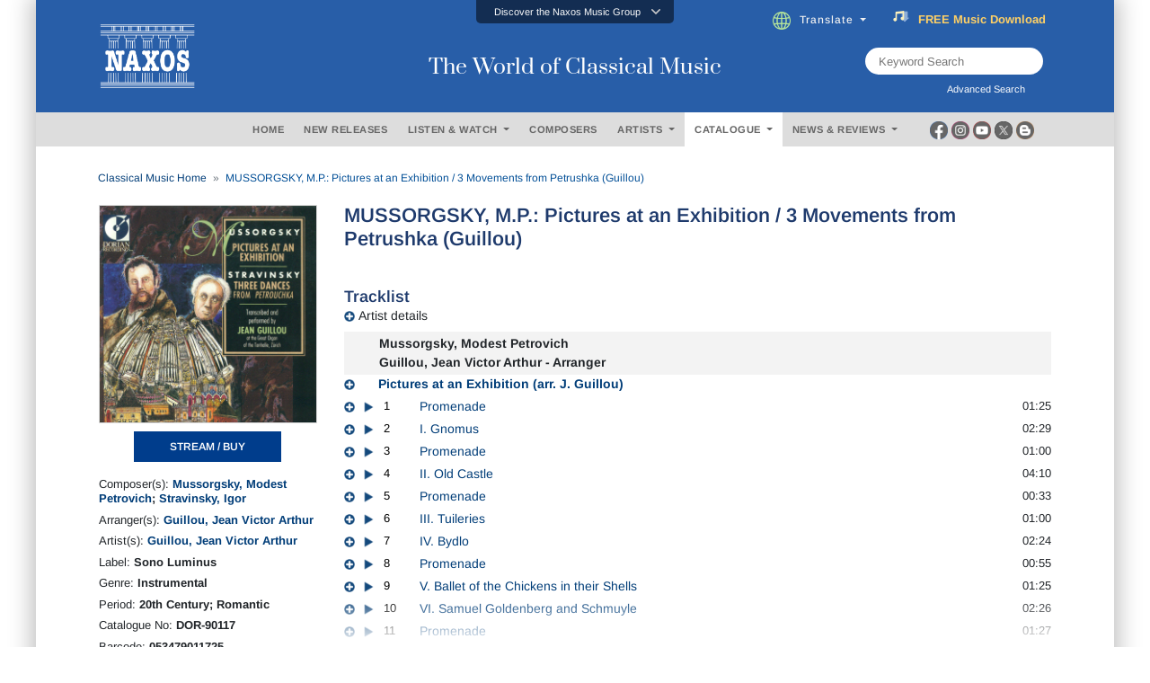

--- FILE ---
content_type: text/html; charset=utf-8
request_url: https://www.naxos.com/CatalogueDetail/?id=DOR-90117
body_size: 27292
content:
<!doctype html>
<html lang="en">
<head>
    <meta charset="utf-8">
    <meta name="viewport" content="width=device-width, initial-scale=1, shrink-to-fit=no">
    <title>MUSSORGSKY, M.P.: Pictures at an Exhibition / 3 Mo.. - DOR-90117 | Discover more releases from Sono Luminus</title>
    <meta name="description" content="Conveniently buy, stream or download at Naxos anytime. Add DOR-90117 from Sono Luminus to your classical music collection today. " />
    <meta name="keywords" content="Naxos Music" />
    <link href="/content/goo-fonts?v=1PE_bItMDPwUoK3VavtURLcZUV20HKB2Opz_9FK8ElY1" rel="stylesheet"/>

    <!-- Google Tag Manager -->
    <script async type="text/plain" class="cmplazyload" data-cmp-vendor="s905">(function (w, d, s, l, i) { w[l] = w[l] || []; w[l].push({ 'gtm.start': new Date().getTime(), event: 'gtm.js' }); var f = d.getElementsByTagName(s)[0], j = d.createElement(s), dl = l != 'dataLayer' ? '&l=' + l : ''; j.async = true; j.src = 'https://www.googletagmanager.com/gtm.js?id=' + i + dl; f.parentNode.insertBefore(j, f); })(window, document, 'script', 'dataLayer', 'GTM-PHMNH8');</script>
    <!-- End Google Tag Manager -->
    <script async type="text/plain" class="cmplazyload" data-cmp-vendor="s977" data-cmp-src="//translate.google.com/translate_a/element.js?cb=googleTranslateElementInit"></script>
    <link href="/content/bootstrap?v=k5zhXXpHGVcRUauNt1TVu-lXidm0k5By2Yr-LWBCdzw1" rel="stylesheet"/>

    <link href="/content/slick?v=xgiy-LeKZT598InU6WJdzSCD-DaGKxjt6ypTAFze8yM1" rel="stylesheet"/>

    <link href="/content/icommon?v=TMlgG1L-6LL2-I2UjV3PPdr1e9bM2097su1ULdBhB341" rel="stylesheet"/>

    <link href="/content/lity-v5?v=8hxtyLdpXaVgS_4PPW83XHLZ4E6TRHIUeh90XFhaDqU1" rel="stylesheet"/>

    <link href="/content/style-v5?v=EczpE5jNy73ZRf19vwtOJVspDC1UX9zAL5dddrlaz-w1" rel="stylesheet"/>

    <link href="/content/site?v=kXQeoYKtu20pKRiJrbdu89B_z4TSspUNoctY_bTNNco1" rel="stylesheet"/>

    <link rel="stylesheet" type="text/css" href="/fonts/fontawesome/css/all.css">
    
    <link rel="stylesheet" type="text/css" href="/js/magnific-popup/magnific-popup.css">
    <link rel="stylesheet" href="/css/lightbox.css" />
    <style type="text/css">
        /* overlay at start */
        .mfp-fade.mfp-bg {
            opacity: 0;
            -webkit-transition: all 0.15s ease-out;
            -moz-transition: all 0.15s ease-out;
            transition: all 0.15s ease-out;
        }
            /* overlay animate in */
            .mfp-fade.mfp-bg.mfp-ready {
                opacity: 0.8;
            }
            /* overlay animate out */
            .mfp-fade.mfp-bg.mfp-removing {
                opacity: 0;
            }
        /* content at start */
        .mfp-fade.mfp-wrap .mfp-content {
            opacity: 0;
            -webkit-transition: all 0.15s ease-out;
            -moz-transition: all 0.15s ease-out;
            transition: all 0.15s ease-out;
        }
        /* content animate it */
        .mfp-fade.mfp-wrap.mfp-ready .mfp-content {
            opacity: 1;
        }
        /* content animate out */
        .mfp-fade.mfp-wrap.mfp-removing .mfp-content {
            opacity: 0;
        }

        .white-popup {
            position: relative;
            background: #FFF;
            padding: 5px;
            width: auto;
            max-width: 800px;
            margin: 5px auto;
        }

        .img-bordered {
            border: 1px solid #D7D7D7;
        }

        .flex-infos a:link, .flex-infos a:active, .flex-infos a:visited {
            color: #003D78;
        }

        .flex-infos a:hover {
            color: #000099 !important;
            text-decoration: underline;
        }

        .normal-link, .normal-link:active, .normal-link:visited {
            color: #0000ff;
            text-transform: none;
        }

            .normal-link:hover {
                color: #ff0000 !important;
                text-decoration: underline;
            }

        .backcover-link:link, .backcover-link:active, .backcover-link:visited {
            color: #003D78 !important;
        }

        .backcover-link:hover {
            color: #000099 !important;
            text-decoration: underline;
        }

        .multi-line-truncate10 {
            -webkit-box-orient: vertical;
            -webkit-line-clamp: 10;
            text-overflow: ellipsis;
            display: -webkit-box;
            overflow: hidden;
        }

        .flex-popular a.normal-link {
            text-transform: none;
            font-weight: normal;
            font-size: 13px;
            color: #0000ff !important;
        }

            .flex-popular a.normal-link:hover {
                color: #ff0000 !important;
                text-decoration: underline;
            }

        .flex-popular .blurb-style a {
            text-transform: none;
            font-weight: normal;
            font-size: 13px;
            color: #0000ff !important;
        }

            .flex-popular .blurb-style a:hover {
                color: #ff0000 !important;
                text-decoration: underline;
            }

        .blurb-content-block {
            position: relative;
            height: 210px;
            overflow: hidden;
            margin-right: -15px;
            margin-left: -15px;
        }

            .blurb-content-block::after {
                content: "";
                position: absolute;
                bottom: 0;
                left: 0;
                width: 100%;
                height: 80px;
                background: linear-gradient(to top, #ffffff, rgba(255, 255, 255, 0));
            }

        .blurb-content-block-view-all {
            position: relative;
            margin-right: -15px;
            margin-left: -15px;
        }
    </style>

</head>
<body>
    <!-- consent management -->
    <script>if (!("gdprAppliesGlobally" in window)) { window.gdprAppliesGlobally = true } if (!("cmp_id" in window) || window.cmp_id < 1) { window.cmp_id = 0 } if (!("cmp_cdid" in window)) { window.cmp_cdid = "676541b755b2" } if (!("cmp_params" in window)) { window.cmp_params = "" } if (!("cmp_host" in window)) { window.cmp_host = "c.delivery.consentmanager.net" } if (!("cmp_cdn" in window)) { window.cmp_cdn = "cdn.consentmanager.net" } if (!("cmp_proto" in window)) { window.cmp_proto = "https:" } if (!("cmp_codesrc" in window)) { window.cmp_codesrc = "0" } window.cmp_getsupportedLangs = function () { var b = ["DE", "EN", "FR", "IT", "NO", "DA", "FI", "ES", "PT", "RO", "BG", "ET", "EL", "GA", "HR", "LV", "LT", "MT", "NL", "PL", "SV", "SK", "SL", "CS", "HU", "RU", "SR", "ZH", "TR", "UK", "AR", "BS", "JA", "CY"]; if ("cmp_customlanguages" in window) { for (var a = 0; a < window.cmp_customlanguages.length; a++) { b.push(window.cmp_customlanguages[a].l.toUpperCase()) } } return b }; window.cmp_getRTLLangs = function () { var a = ["AR"]; if ("cmp_customlanguages" in window) { for (var b = 0; b < window.cmp_customlanguages.length; b++) { if ("r" in window.cmp_customlanguages[b] && window.cmp_customlanguages[b].r) { a.push(window.cmp_customlanguages[b].l) } } } return a }; window.cmp_getlang = function (a) { if (typeof (a) != "boolean") { a = true } if (a && typeof (cmp_getlang.usedlang) == "string" && cmp_getlang.usedlang !== "") { return cmp_getlang.usedlang } return window.cmp_getlangs()[0] }; window.cmp_extractlang = function (a) { if (a.indexOf("cmplang=") != -1) { a = a.substr(a.indexOf("cmplang=") + 8, 2).toUpperCase(); if (a.indexOf("&") != -1) { a = a.substr(0, a.indexOf("&")) } } else { a = "" } return a }; window.cmp_getlangs = function () { var h = window.cmp_getsupportedLangs(); var g = []; var a = location.hash; var f = location.search; var e = "cmp_params" in window ? window.cmp_params : ""; if (cmp_extractlang(a) != "") { g.push(cmp_extractlang(a)) } else { if (cmp_extractlang(f) != "") { g.push(cmp_extractlang(f)) } else { if (cmp_extractlang(e) != "") { g.push(cmp_extractlang(e)) } else { if ("cmp_setlang" in window && window.cmp_setlang != "") { g.push(window.cmp_setlang.toUpperCase()) } else { if ("cmp_langdetect" in window && window.cmp_langdetect == 1) { g.push(window.cmp_getPageLang()) } else { g = window.cmp_getBrowserLangs() } } } } } var c = []; for (var d = 0; d < g.length; d++) { var b = g[d].toUpperCase(); if (b.length < 2) { continue } if (h.indexOf(b) != -1) { c.push(b) } else { if (b.indexOf("-") != -1) { b = b.substr(0, 2) } if (h.indexOf(b) != -1) { c.push(b) } } } if (c.length == 0 && typeof (cmp_getlang.defaultlang) == "string" && cmp_getlang.defaultlang !== "") { return [cmp_getlang.defaultlang.toUpperCase()] } else { return c.length > 0 ? c : ["EN"] } }; window.cmp_getPageLangs = function () { var a = window.cmp_getXMLLang(); if (a != "") { a = [a.toUpperCase()] } else { a = [] } a = a.concat(window.cmp_getLangsFromURL()); return a.length > 0 ? a : ["EN"] }; window.cmp_getPageLang = function () { var a = window.cmp_getPageLangs(); return a.length > 0 ? a[0] : "" }; window.cmp_getLangsFromURL = function () { var c = window.cmp_getsupportedLangs(); var b = location; var m = "toUpperCase"; var g = b.hostname[m]() + "."; var a = "/" + b.pathname[m]() + "/"; a = a.split("_").join("-"); a = a.split("//").join("/"); a = a.split("//").join("/"); var f = []; for (var e = 0; e < c.length; e++) { var j = a.substring(0, c[e].length + 2); if (g.substring(0, c[e].length + 1) == c[e] + ".") { f.push(c[e][m]()) } else { if (c[e].length == 5) { var k = c[e].substring(3, 5) + "-" + c[e].substring(0, 2); if (g.substring(0, k.length + 1) == k + ".") { f.push(c[e][m]()) } } else { if (j == "/" + c[e] + "/" || j == "/" + c[e] + "-") { f.push(c[e][m]()) } else { if (j == "/" + c[e].replace("-", "/") + "/" || j == "/" + c[e].replace("-", "/") + "/") { f.push(c[e][m]()) } else { if (c[e].length == 5) { var k = c[e].substring(3, 5) + "-" + c[e].substring(0, 2); var h = a.substring(0, k.length + 1); if (h == "/" + k + "/" || h == "/" + k.replace("-", "/") + "/") { f.push(c[e][m]()) } } } } } } } return f }; window.cmp_getXMLLang = function () { var c = document.getElementsByTagName("html"); if (c.length > 0) { c = c[0] } else { c = document.documentElement } if (c && c.getAttribute) { var a = c.getAttribute("xml:lang"); if (typeof (a) != "string" || a == "") { a = c.getAttribute("lang") } if (typeof (a) == "string" && a != "") { a = a.split("_").join("-").toUpperCase(); var b = window.cmp_getsupportedLangs(); return b.indexOf(a) != -1 || b.indexOf(a.substr(0, 2)) != -1 ? a : "" } else { return "" } } }; window.cmp_getBrowserLangs = function () { var c = "languages" in navigator ? navigator.languages : []; var b = []; if (c.length > 0) { for (var a = 0; a < c.length; a++) { b.push(c[a]) } } if ("language" in navigator) { b.push(navigator.language) } if ("userLanguage" in navigator) { b.push(navigator.userLanguage) } return b }; (function () { var C = document; var o = window; var t = ""; var h = ""; var k = ""; var E = function (e) { var i = "cmp_" + e; e = "cmp" + e + "="; var d = ""; var l = e.length; var J = location; var K = J.hash; var w = J.search; var u = K.indexOf(e); var I = w.indexOf(e); if (u != -1) { d = K.substring(u + l, 9999) } else { if (I != -1) { d = w.substring(I + l, 9999) } else { return i in o && typeof (o[i]) !== "function" ? o[i] : "" } } var H = d.indexOf("&"); if (H != -1) { d = d.substring(0, H) } return d }; var j = E("lang"); if (j != "") { t = j; k = t } else { if ("cmp_getlang" in o) { t = o.cmp_getlang().toLowerCase(); h = o.cmp_getlangs().slice(0, 3).join("_"); k = o.cmp_getPageLangs().slice(0, 3).join("_"); if ("cmp_customlanguages" in o) { var m = o.cmp_customlanguages; for (var y = 0; y < m.length; y++) { var a = m[y].l.toLowerCase(); if (a == t) { t = "en" } } } } } var q = ("cmp_proto" in o) ? o.cmp_proto : "https:"; if (q != "http:" && q != "https:") { q = "https:" } var n = ("cmp_ref" in o) ? o.cmp_ref : location.href; if (n.length > 300) { n = n.substring(0, 300) } var A = function (l) { var J = document; var M = "getElementsByTagName"; var O = J.createElement("script"); O.setAttribute("data-cmp-ab", "1"); O.type = "text/javascript"; O.async = true; O.src = l; var N = ["body", "div", "span", "script", "head"]; var H = "currentScript"; var K = "parentElement"; var u = "appendChild"; var L = "body"; if (J[H] && J[H][K]) { J[H][K][u](O) } else { if (J[L]) { J[L][u](O) } else { for (var w = 0; w < N.length; w++) { var I = J[M](N[w]); if (I.length > 0) { I[0][u](O); break } } } } }; var b = E("design"); var c = E("regulationkey"); var z = E("gppkey"); var s = E("att"); var f = o.encodeURIComponent; var g; try { g = C.cookie.length > 0 } catch (B) { g = false } var x = E("darkmode"); if (x == "0") { x = 0 } else { if (x == "1") { x = 1 } else { try { if ("matchMedia" in window && window.matchMedia) { var G = window.matchMedia("(prefers-color-scheme: dark)"); if ("matches" in G && G.matches) { x = 1 } } } catch (B) { x = 0 } } } var p = q + "//" + o.cmp_host + "/delivery/cmp.php?"; p += ("cmp_id" in o && o.cmp_id > 0 ? "id=" + o.cmp_id : "") + ("cmp_cdid" in o ? "&cdid=" + o.cmp_cdid : "") + "&h=" + f(n); p += (b != "" ? "&cmpdesign=" + f(b) : "") + (c != "" ? "&cmpregulationkey=" + f(c) : "") + (z != "" ? "&cmpgppkey=" + f(z) : ""); p += (s != "" ? "&cmpatt=" + f(s) : "") + ("cmp_params" in o ? "&" + o.cmp_params : "") + (g ? "&__cmpfcc=1" : ""); p += (x > 0 ? "&cmpdarkmode=1" : ""); A(p + "&l=" + f(t) + "&ls=" + f(h) + "&lp=" + f(k) + "&o=" + (new Date()).getTime()); if (!("cmp_quickstub" in window)) { var r = "js"; var v = E("debugunminimized") != "" ? "" : ".min"; if (E("debugcoverage") == "1") { r = "instrumented"; v = "" } if (E("debugtest") == "1") { r = "jstests"; v = "" } var F = new Date(); var D = F.getFullYear() + "-" + (F.getMonth() + 1) + "-" + F.getDate(); A(q + "//" + o.cmp_cdn + "/delivery/" + r + "/cmp_final" + v + ".js?t=" + D) } })(); window.cmp_rc = function (c, b) { var l; try { l = document.cookie } catch (h) { l = "" } var j = ""; var f = 0; var g = false; while (l != "" && f < 100) { f++; while (l.substr(0, 1) == " ") { l = l.substr(1, l.length) } var k = l.substring(0, l.indexOf("=")); if (l.indexOf(";") != -1) { var m = l.substring(l.indexOf("=") + 1, l.indexOf(";")) } else { var m = l.substr(l.indexOf("=") + 1, l.length) } if (c == k) { j = m; g = true } var d = l.indexOf(";") + 1; if (d == 0) { d = l.length } l = l.substring(d, l.length) } if (!g && typeof (b) == "string") { j = b } return (j) }; window.cmp_stub = function () { var a = arguments; __cmp.a = __cmp.a || []; if (!a.length) { return __cmp.a } else { if (a[0] === "ping") { if (a[1] === 2) { a[2]({ gdprApplies: gdprAppliesGlobally, cmpLoaded: false, cmpStatus: "stub", displayStatus: "hidden", apiVersion: "2.2", cmpId: 31 }, true) } else { a[2](false, true) } } else { if (a[0] === "getTCData") { __cmp.a.push([].slice.apply(a)) } else { if (a[0] === "addEventListener" || a[0] === "removeEventListener") { __cmp.a.push([].slice.apply(a)) } else { if (a.length == 4 && a[3] === false) { a[2]({}, false) } else { __cmp.a.push([].slice.apply(a)) } } } } } }; window.cmp_dsastub = function () { var a = arguments; a[0] = "dsa." + a[0]; window.cmp_gppstub(a) }; window.cmp_gppstub = function () { var c = arguments; __gpp.q = __gpp.q || []; if (!c.length) { return __gpp.q } var h = c[0]; var g = c.length > 1 ? c[1] : null; var f = c.length > 2 ? c[2] : null; var a = null; var j = false; if (h === "ping") { a = window.cmp_gpp_ping(); j = true } else { if (h === "addEventListener") { __gpp.e = __gpp.e || []; if (!("lastId" in __gpp)) { __gpp.lastId = 0 } __gpp.lastId++; var d = __gpp.lastId; __gpp.e.push({ id: d, callback: g }); a = { eventName: "listenerRegistered", listenerId: d, data: true, pingData: window.cmp_gpp_ping() }; j = true } else { if (h === "removeEventListener") { __gpp.e = __gpp.e || []; a = false; for (var e = 0; e < __gpp.e.length; e++) { if (__gpp.e[e].id == f) { __gpp.e[e].splice(e, 1); a = true; break } } j = true } else { __gpp.q.push([].slice.apply(c)) } } } if (a !== null && typeof (g) === "function") { g(a, j) } }; window.cmp_gpp_ping = function () { return { gppVersion: "1.1", cmpStatus: "stub", cmpDisplayStatus: "hidden", signalStatus: "not ready", supportedAPIs: ["2:tcfeuv2", "5:tcfcav1", "7:usnat", "8:usca", "9:usva", "10:usco", "11:usut", "12:usct", "13:usfl", "14:usmt", "15:usor", "16:ustx", "17:usde", "18:usia", "19:usne", "20:usnh", "21:usnj", "22:ustn", "23:usmn"], cmpId: 31, sectionList: [], applicableSections: [0], gppString: "", parsedSections: {} } }; window.cmp_addFrame = function (b) { if (!window.frames[b]) { if (document.body) { var a = document.createElement("iframe"); a.style.cssText = "display:none"; if ("cmp_cdn" in window && "cmp_ultrablocking" in window && window.cmp_ultrablocking > 0) { a.src = "//" + window.cmp_cdn + "/delivery/empty.html" } a.name = b; a.setAttribute("title", "Intentionally hidden, please ignore"); a.setAttribute("role", "none"); a.setAttribute("tabindex", "-1"); document.body.appendChild(a) } else { window.setTimeout(window.cmp_addFrame, 10, b) } } }; window.cmp_msghandler = function (d) { var a = typeof d.data === "string"; try { var c = a ? JSON.parse(d.data) : d.data } catch (f) { var c = null } if (typeof (c) === "object" && c !== null && "__cmpCall" in c) { var b = c.__cmpCall; window.__cmp(b.command, b.parameter, function (h, g) { var e = { __cmpReturn: { returnValue: h, success: g, callId: b.callId } }; d.source.postMessage(a ? JSON.stringify(e) : e, "*") }) } if (typeof (c) === "object" && c !== null && "__tcfapiCall" in c) { var b = c.__tcfapiCall; window.__tcfapi(b.command, b.version, function (h, g) { var e = { __tcfapiReturn: { returnValue: h, success: g, callId: b.callId } }; d.source.postMessage(a ? JSON.stringify(e) : e, "*") }, b.parameter) } if (typeof (c) === "object" && c !== null && "__gppCall" in c) { var b = c.__gppCall; window.__gpp(b.command, function (h, g) { var e = { __gppReturn: { returnValue: h, success: g, callId: b.callId } }; d.source.postMessage(a ? JSON.stringify(e) : e, "*") }, "parameter" in b ? b.parameter : null, "version" in b ? b.version : 1) } if (typeof (c) === "object" && c !== null && "__dsaCall" in c) { var b = c.__dsaCall; window.__dsa(b.command, function (h, g) { var e = { __dsaReturn: { returnValue: h, success: g, callId: b.callId } }; d.source.postMessage(a ? JSON.stringify(e) : e, "*") }, "parameter" in b ? b.parameter : null, "version" in b ? b.version : 1) } }; window.cmp_setStub = function (a) { if (!(a in window) || (typeof (window[a]) !== "function" && typeof (window[a]) !== "object" && (typeof (window[a]) === "undefined" || window[a] !== null))) { window[a] = window.cmp_stub; window[a].msgHandler = window.cmp_msghandler; window.addEventListener("message", window.cmp_msghandler, false) } }; window.cmp_setGppStub = function (a) { if (!(a in window) || (typeof (window[a]) !== "function" && typeof (window[a]) !== "object" && (typeof (window[a]) === "undefined" || window[a] !== null))) { window[a] = window.cmp_gppstub; window[a].msgHandler = window.cmp_msghandler; window.addEventListener("message", window.cmp_msghandler, false) } }; if (!("cmp_noiframepixel" in window)) { window.cmp_addFrame("__cmpLocator") } if ((!("cmp_disabletcf" in window) || !window.cmp_disabletcf) && !("cmp_noiframepixel" in window)) { window.cmp_addFrame("__tcfapiLocator") } if ((!("cmp_disablegpp" in window) || !window.cmp_disablegpp) && !("cmp_noiframepixel" in window)) { window.cmp_addFrame("__gppLocator") } if ((!("cmp_disabledsa" in window) || !window.cmp_disabledsa) && !("cmp_noiframepixel" in window)) { window.cmp_addFrame("__dsaLocator") } window.cmp_setStub("__cmp"); if (!("cmp_disabletcf" in window) || !window.cmp_disabletcf) { window.cmp_setStub("__tcfapi") } if (!("cmp_disablegpp" in window) || !window.cmp_disablegpp) { window.cmp_setGppStub("__gpp") } if (!("cmp_disabledsa" in window) || !window.cmp_disabledsa) { window.cmp_setGppStub("__dsa") };</script>

    <!-- Google Tag Manager (noscript) -->
    <noscript><iframe class="cmplazyload" data-cmp-vendor="s905" src="about:blank" data-cmp-src="https://www.googletagmanager.com/ns.html?id=GTM-PHMNH8" height="0" width="0" style="display:none;visibility:hidden"></iframe></noscript>

    <div class="main-inner">

        <div id="gootran-placeholder" style="height:40px; display:none;">...</div>

        <div class="header" id="naxosHeader">
            <div id="naxosheader-sticky" class="header-sticky sticky">
                <!-- discover the naxos music group items -->
<div class="collapse" id="topnav1">
    <div class="top-nav card card-body">
        <ul class="nav nav-tabs justify-content-center">
            <li class="nav-item">
                <a class="nav-link" id="labels-modal" href="#labels" type="button" data-toggle="modal" data-target="#modalLabels">LABELS</a>
            </li>
            <li class="nav-item">
                <a class="nav-link" id="subscriptions-modal" href="#subscriptions" type="button" data-toggle="modal" data-target="#myModalSubscriptions">SUBSCRIPTIONS</a>
            </li>
            <li class="nav-item">
                <a class="nav-link" id="education-modal" href="#education" type="button" data-toggle="modal" data-target="#myModalEducation">EDUCATION</a>
            </li>
            <li class="nav-item">
                <a class="nav-link" id="licensing-modal" href="#licensing" type="button" data-toggle="modal" data-target="#myModalLicensing">LICENSING</a>
            </li>
            <li class="nav-item">
                <a class="nav-link" id="publishing-modal" href="#publishing" type="button" data-toggle="modal" data-target="#myModalPublishing">PUBLISHING</a>
            </li>
        </ul>
    </div>
</div>
<div class="btn-top" data-toggle="collapse" href="#topnav1" role="button" aria-expanded="false" aria-controls="collapseExample">
    <div class="aks-accordion" itemscope itemtype="https://schema.org/FAQPage" data-accordion="">
        <div class="aks-accordion-row">
            <div class="aks-accordion-item" itemscope itemprop="mainEntity" itemtype="https://schema.org/Question" data-accordion-item="" data-ripple="#00000026">
                <div class="aks-accordion-item-row">
                    <div class="aks-accordion-item-title">
                        Discover the Naxos Music Group
                    </div>
                    <div class="aks-accordion-item-icon">
                        <svg class="aks-accordion-item-icon-open" xmlns="http://www.w3.org/2000/svg" xml:space="preserve" width="512" height="298" shape-rendering="geometricPrecision" text-rendering="geometricPrecision" image-rendering="optimizeQuality" fill-rule="evenodd" clip-rule="evenodd" viewBox="0 0 512 298.04"><path fill-rule="nonzero" d="M12.08 70.78c-16.17-16.24-16.09-42.54.15-58.7 16.25-16.17 42.54-16.09 58.71.15L256 197.76 441.06 12.23c16.17-16.24 42.46-16.32 58.71-.15 16.24 16.16 16.32 42.46.15 58.7L285.27 285.96c-16.24 16.17-42.54 16.09-58.7-.15L12.08 70.78z" fill="#CCCCCC" /></svg>
                        <svg class="aks-accordion-item-icon-close" xmlns="http://www.w3.org/2000/svg" xml:space="preserve" width="512" height="298" shape-rendering="geometricPrecision" text-rendering="geometricPrecision" image-rendering="optimizeQuality" fill-rule="evenodd" clip-rule="evenodd" viewBox="0 0 512 298.04"><path fill-rule="nonzero" d="M70.94 285.81c-16.17 16.24-42.46 16.32-58.71.15-16.24-16.16-16.32-42.46-.15-58.7L226.57 12.23c16.16-16.24 42.46-16.32 58.7-.15l214.65 215.18c16.17 16.24 16.09 42.54-.15 58.7-16.25 16.17-42.54 16.09-58.71-.15L256 100.29 70.94 285.81z" fill="#FFFFFF" /></svg>
                    </div>
                </div>
            </div>
        </div>
    </div>
</div>
                <!-- end discover the naxos music group items -->
                <!-- header -->
<div class="header-blue">
    <div class="row justify-content-center align-items-center">
        <!-- naxos logo -->
        <div class="col-md-4">
            <a href="/"><img src="/img/naxos_w.png" alt="" width="130" class="logo"></a>
        </div>
        <!-- end naxos logo -->
        <!-- naxos title -->
        <div class="col-md-4">
            <div class="tagline">
                The World of Classical Music
            </div>
        </div>
        <!-- end naxos title -->
        <div class="col-md-4">
            <!-- translate and subscribe -->
            <div class="card-body" style="margin-right:17px;">
                <ul class="nav justify-content-start">
                    <li class="nav-item" style="padding-left:0px;">
                        <div class="dropdown">
                            <div class="dropdown-toggle nav-link" type="button" id="" data-toggle="dropdown" aria-haspopup="true" aria-expanded="false">
                                <img src="/img/icon-globe.png" style="padding-right:10px" height="20">Translate
                            </div>
                            <div class="dropdown-menu" aria-labelledby="">
                                <a class="dropdown-item select-gootrans-item" href="#">Start Google Translate</a>
                            </div>
                        </div>
                    </li>
                    <li class="nav-item">
                        <div>
                            <a href="/SubscribeToNewsletter?utm_source=web&utm_medium=SignupBanner&utm_campaign=SubscriptionDrive">
                                <div class="title">
                                    <img src="/img/icon-subscribe.gif" style="padding-right:10px" height="18" />
                                    <div class="word can">
                                        <span>FREE</span>
                                        <span>&nbsp;</span>
                                        <span>Music</span>
                                        <span>&nbsp;</span>
                                        <span>Download</span>
                                    </div>
                                    <div class="word will">
                                        <span>Subscribe</span>
                                        <span>&nbsp;</span>
                                        <span>Now</span>
                                    </div>
                                </div>
                            </a>
                        </div>
                    </li>
                </ul>
            </div>
            <!-- end translate and subscribe -->
            <!-- keyword and advanced search -->
            <div class="row justify-content-end">
                <div class="col-md-9">
                    <div class="d-flex justify-content-end" style="margin-right:79px;">
                        <div class="searchTerm position-relative" style="height:30px;">
                            <input id="txtSearchText" type="text" name="" class="" placeholder="Keyword Search">
                            <button id="btnKws" aria-label="keyword search"><i class="fa fa-search" aria-hidden="true" aria-label="Keyword Search"></i></button>
                        </div>
                    </div>
                    <div class="d-flex justify-content-end" style="margin-right:79px;">
                        <label for="" class="lbl-search" data-toggle="modal" data-target="#exampleModal" style="padding-left:0px; ">Advanced Search &nbsp;<i class="fas fa-window-restore"></i></label>
                    </div>
                </div>
            </div>
            <!-- end keyword and advanced search -->
        </div>
    </div>
</div>
                <!-- end header -->
                <!-- header menu -->
                <div class="gray-nav">
                    <div class="row justify-content-center plr-15 no-gutters align-items-center">
                        <div class="col-sm-2">&nbsp;</div>
                        <!-- menus -->
<div class="col-sm-8">
    <div class="main-nav card-body">
        <ul class="nav justify-content-center">
            <li class="nav-item">
                <a class="nav-link" id="m_1" href="/" type="button">HOME</a>
            </li>
            <li class="nav-item">
                <a class="nav-link" id="m_2" href="/NewReleases" type="button">NEW RELEASES</a>
            </li>
            <li class="nav-item">
                <div class="dropdown">
                    <div class="dropdown-toggle nav-link" type="button" id="m_3" data-toggle="dropdown" aria-haspopup="true" aria-expanded="false">
                        LISTEN &amp; WATCH
                    </div>
                    <div class="dropdown-menu" aria-labelledby="">
                        <a class="dropdown-item" href="/Playlists">Listen</a>
                        <a class="dropdown-item" href="/Videos">Watch</a>
                    </div>
                </div>
            </li>
            <li class="nav-item">
                <a class="nav-link" id="m_4" href="/Composer" type="button">COMPOSERS</a>
            </li>
            <li class="nav-item">
                <div class="dropdown">
                    <div class="dropdown-toggle nav-link" type="button" id="m_5" data-toggle="dropdown" aria-haspopup="true" aria-expanded="false">
                        ARTISTS
                    </div>
                    <div class="dropdown-menu" aria-labelledby="">
                        <a class="dropdown-item" href="/Artist">Artists</a>
                        <a class="dropdown-item" href="/OrchestraEnsemble">Ensembles / Orchestras</a>
                    </div>
                </div>
            </li>
            <li class="nav-item">
                <div class="dropdown">
                    <div class="dropdown-toggle nav-link" type="button" id="m_6" data-toggle="dropdown" aria-haspopup="true" aria-expanded="false">
                        CATALOGUE
                    </div>
                    <div class="dropdown-menu" aria-labelledby="">
                        <a class="dropdown-item" href="/Catalogue">Catalogue</a>
                        <a class="dropdown-item" href="/EditionSeries">Edition / Series</a>
                    </div>
                </div>
            </li>
            <li class="nav-item">
                <div class="dropdown">
                    <div class="dropdown-toggle nav-link" type="button" id="m_7" data-toggle="dropdown" aria-haspopup="true" aria-expanded="false">
                        NEWS &amp; REVIEWS
                    </div>
                    <div class="dropdown-menu" aria-labelledby="">
                        <a class="dropdown-item" href="/News">News</a>
                        <a class="dropdown-item" href="/Review">Reviews</a>
                    </div>
                </div>
            </li>
        </ul>
    </div>
</div>
                        <!-- end menus -->
                        <!-- social media -->
<div class="col-sm-2">
    <div class="d-flex justify-content-start" style="margin-left:3px;">
        <div class="socmed-icons">
            <div class="socmed">
                <div class="img1">
                    <div class="hover-swap">
                        <a href="https://www.facebook.com/Naxos/" target="_blank">
                            <img src="/img/icon-circle-fb-desaturated.png" width="20" class="">
                        </a>
                    </div>
                </div>
                <div class="img2">
                    <a href="https://www.facebook.com/Naxos/" target="_blank">
                        <img src="/img/icon-circle-fb-colored.png" width="20" class="">
                    </a>
                </div>
            </div>
        </div>
        <div class="socmed-icons">
            <div class="socmed">
                <div class="img1">
                    <div class="hover-swap">
                        <a href="https://www.instagram.com/naxosmusic/" target="_blank">
                            <img src="/img/icon-circle-ig-desaturated.png" width="20" class="">
                        </a>
                    </div>
                </div>
                <div class="img2">
                    <a href="https://www.instagram.com/naxosmusic/" target="_blank">
                        <img src="/img/icon-circle-ig-colored.png" width="20" class="">
                    </a>
                </div>
            </div>
        </div>
        <div class="socmed-icons">
            <div class="socmed">
                <div class="img1">
                    <div class="hover-swap">
                        <a href="https://www.youtube.com/user/naxosvideos" target="_blank">
                            <img src="/img/icon-circle-yt-desaturated.png" width="20" class="">
                        </a>
                    </div>
                </div>
                <div class="img2">
                    <a href="https://www.youtube.com/user/naxosvideos" target="_blank">
                        <img src="/img/icon-circle-yt-colored.png" width="20" class="">
                    </a>
                </div>
            </div>
        </div>
        <div class="socmed-icons">
            <div class="socmed">
                <div class="img1">
                    <div class="hover-swap">
                        <a href="https://twitter.com/Naxosrecords" target="_blank">
                            <img src="/img/icon-circle-x-desaturated.png" width="20" class="">
                        </a>
                    </div>
                </div>
                <div class="img2">
                    <a href="https://twitter.com/Naxosrecords" target="_blank">
                        <img src="/img/icon-circle-x-colored.png" width="20" class="">
                    </a>
                </div>
            </div>
        </div>
        <div class="socmed-icons">
            <div class="socmed">
                <div class="img1">
                    <div class="hover-swap">
                        <a href="https://blog.naxos.com/" target="_blank">
                            <img src="/img/icon-circle-blog-desaturated.png" width="20" class="">
                        </a>
                    </div>
                </div>
                <div class="img2">
                    <a href="https://blog.naxos.com/" target="_blank">
                        <img src="/img/icon-circle-blog-colored.png" width="20" class="">
                    </a>
                </div>
            </div>
        </div>
    </div>
</div>
                        <!-- end social media -->
                    </div>
                </div>
                <!-- end header menu -->
            </div>
        </div>

        <!-- modal advanced search -->
<div class="modal fade" id="exampleModal" tabindex="-1" role="dialog" aria-labelledby="exampleModalLabel" aria-hidden="true">
    <div class="modal-dialog  modal-lg" role="document">
        <div class="modal-content">
            <div class="modal-header">
                <h3 class="adsearch">Advanced Search</h3>
                <button type="button" class="close" data-dismiss="modal" aria-label="Close">
                    <span aria-hidden="true">&times;</span>
                </button>
            </div>
            <div class="row modal-inner">
                <div class="col-md-12">
                    <div class="row spaces10">
                        <div class="col-md-12">
                            <div class="row">
                                <div class="col-sm-12 col-md-12">
                                    <div class="row spaces10">
                                        <div class="col-sm-12 col-md-12 col-lg-6">
                                            <label for="" class="modal-text mini-text">Composer</label>
                                            <div class="flex-modal">
                                                <div><input type="text" class="modal-tb" id="txtComposer" style="width:100%;"></div>
                                            </div>
                                        </div>
                                        <div class="col-sm-12 col-md-12 col-lg-6">
                                            <label for="" class="modal-text mini-text">Title</label>
                                            <div class="flex-modal">
                                                <div><input type="text" id="txtTitle" class="modal-tb" style="width:100%;"></div>
                                            </div>
                                        </div>
                                    </div>
                                </div>
                            </div>
                            <div class="row">
                                <div class="col-sm-12 col-md-12">
                                    <div class="row spaces10">
                                        <div class="col-sm-12 col-md-12 col-lg-6">
                                            <label for="" class="modal-text mini-text">Category</label>
                                            <div class="flex-modal">
                                                <div><input type="text" class="modal-tb" id="txtCategory" style="width:100%;"></div>
                                            </div>
                                        </div>
                                        <div class="col-sm-12 col-md-12 col-lg-6">
                                            <label for="" class="modal-text mini-text">Instrument</label>
                                            <div class="flex-modal">
                                                <div><input type="text" class="modal-tb" id="txtInstrument" style="width:100%;"></div>
                                            </div>
                                        </div>
                                    </div>
                                </div>
                            </div>
                            <div class="row">
                                <div class="col-sm-12 col-md-12">
                                    <div class="row spaces10">
                                        <div class="col-sm-12 col-md-12 col-lg-6">
                                            <label for="" class="modal-text mini-text">Period</label>
                                            <div class="flex-modal">
                                                <div><input type="text" class="modal-tb" id="txtPeriod" style="width:100%;"></div>
                                            </div>
                                        </div>
                                        <div class="col-sm-12 col-md-12 col-lg-6">
                                            <label for="" class="modal-text mini-text">Country of Birth of Composer</label>
                                            <div class="flex-modal">
                                                <div><input type="text" class="modal-tb" id="txtCountryBirthComposer" style="width:100%;"></div>
                                            </div>
                                        </div>
                                    </div>
                                </div>
                            </div>
                            <div class="row">
                                <div class="col-sm-12 col-md-12">
                                    <div class="row spaces10">
                                        <div class="col-sm-12 col-md-12 col-lg-6">
                                            <label for="" class="modal-text mini-text">Year Released</label>
                                            <div class="flex-modal">
                                                <div><input type="text" class="modal-tb" id="txtYearReleased" style="width:100%;"></div>
                                            </div>
                                        </div>
                                        <div class="col-sm-12 col-md-12 col-lg-6" style=" ">
                                        </div>
                                    </div>
                                </div>
                            </div>
                            <br>
                            <div class="row" style="margin-top: 10px;">
                                <div class="col-md-12">
                                    <div class="flex-md-foot">
                                        <div style="padding-right: 6px;">
                                            <button type="button" class="btn btn-read" style="padding: 8px 70px;" id="md-clear" aria-label="Clear">Clear</button>
                                        </div>
                                        <div style="padding-left: 6px;">
                                            <button type="button" class="btn btn-read" data-toggle="modal" data-target="#exampleModal" style="padding: 8px 70px;" id="md-search" aria-label="Clear">Search</button>
                                        </div>
                                    </div>
                                </div>
                            </div>
                        </div>

                    </div>
                </div>
            </div>
        </div>
    </div>
</div>
        <!-- end modal advanced search -->
        <div class="inner">
            <!-- modal labels -->
<div class="topnav modal fade discover-modal" id="modalLabels" tabindex="-1" role="dialog" aria-labelledby="myModalLabel" aria-hidden="true" data-backdrop="true">
    <div class="modal-dialog modal-frame modal-top modal-notify modal-info" role="document">
        <div class="modal-content">
            <div class="modal-header">
                <button type="button" class="close" data-dismiss="modal" aria-label="Close">
                    <span aria-hidden="true">&times;</span>
                </button>
            </div>
            <div class="modal-body">
                <div class="row justify-content-center flex-wrap align-items-center mb-4">
                    <div class="logo-ind half-display plr-15-mob mb-4">
                        <a href="/individuallabel?labelid=ATO"><img src="https://cdn.naxos.com/sharedfiles/nxs/media/common/assets/img/logo-Altissimo.png" width="100%" alt="Altissimo" title="Altissimo" class="w100-mob"></a>
                    </div>

                    <div class="logo-ind half-display plr-15-mob mb-4">
                        <a href="/individuallabel?labelid=AMC"><img src="https://cdn.naxos.com/sharedfiles/nxs/media/common/assets/img/logo-Amadis.png" width="100%" alt="Amadis" title="Amadis" class="w100-mob"></a>
                    </div>

                    <div class="logo-ind half-display plr-15-mob mb-4">
                        <a href="/individuallabel?labelid=ARC"><img src="https://cdn.naxos.com/sharedfiles/nxs/media/common/assets/img/logo-ARC.png" width="100%" alt="ARC Music" title="ARC Music" class="w100-mob"></a>
                    </div>

                    <div class="logo-ind half-display plr-15-mob mb-4">
                        <a href="/individuallabel?labelid=BAC"><img src="https://cdn.naxos.com/sharedfiles/nxs/media/common/assets/img/logo-BelAirClassiques.png" width="100%" alt="BelAir Classiques" title="BelAir Classiques" class="w100-mob"></a>
                    </div>

                    <div class="logo-ind half-display plr-15-mob mb-4">
                        <a href="/individuallabel?labelid=BED"><img src="https://cdn.naxos.com/sharedfiles/nxs/media/common/assets/img/logo-belvedere.png" width="100%" alt="belvedere" title="belvedere" class="w100-mob"></a>
                    </div>

                    <div class="logo-ind half-display plr-15-mob mb-4">
                        <a href="/individuallabel?labelid=CPI"><img src="https://cdn.naxos.com/sharedfiles/nxs/media/common/assets/img/logo-Capriccio.png" width="100%" alt="Capriccio" title="Capriccio" class="w100-mob"></a>
                    </div>

                    <div class="logo-ind half-display plr-15-mob mb-4">
                        <a href="/individuallabel?labelid=DYC"><img src="https://cdn.naxos.com/sharedfiles/nxs/media/common/assets/img/logo-Dynamic.png" width="100%" alt="Dynamic" title="Dynamic" class="w100-mob"></a>
                    </div>

                    <div class="logo-ind half-display plr-15-mob mb-4">
                        <a href="/individuallabel?labelid=GRP"><img src="https://cdn.naxos.com/sharedfiles/nxs/media/common/assets/img/logo-GrandPiano.png" width="100%" alt="Grand Piano" title="Grand Piano" class="w100-mob"></a>
                    </div>

                    <div class="logo-ind half-display plr-15-mob mb-4">
                        <a href="/individuallabel?labelid=IBA"><img src="https://cdn.naxos.com/sharedfiles/nxs/media/common/assets/img/logo-IBA.png" width="100%" alt="IBA" title="IBA" class="w100-mob"></a>
                    </div>

                    <div class="logo-ind half-display plr-15-mob mb-4">
                        <a href="/individuallabel?labelid=MPC"><img src="https://cdn.naxos.com/sharedfiles/nxs/media/common/assets/img/logo-MarcoPolo.png" width="100%" alt="Marco Polo" title="Marco Polo" class="w100-mob"></a>
                    </div>

                    <div class="logo-ind half-display plr-15-mob mb-4">
                        <a href="/individuallabel?labelid=MSS"><img src="https://cdn.naxos.com/sharedfiles/nxs/media/common/assets/img/logo-MusiquesSuisses.png" width="100%" alt="Musique Suisses" title="Musique Suisses" class="w100-mob"></a>
                    </div>

                    <div class="logo-ind half-display plr-15-mob mb-4">
                        <a href="/individuallabel?labelid=NXN"><img src="https://cdn.naxos.com/sharedfiles/nxs/media/common/assets/img/logo-NXNRecordings.png" width="100%" alt="NXN Recordings" title="NXN Recordings" class="w100-mob"></a>
                    </div>

                    <div class="logo-ind half-display plr-15-mob mb-4">
                        <a href="/individuallabel?labelid=OHC"><img src="https://cdn.naxos.com/sharedfiles/nxs/media/common/assets/img/logo-OehmsClassics.png" width="100%" alt="OehmsClassics" title="OehmsClassics" class="w100-mob"></a>
                    </div>

                    <div class="logo-ind half-display plr-15-mob mb-4">
                        <a href="/individuallabel?labelid=ODE"><img src="https://cdn.naxos.com/sharedfiles/nxs/media/common/assets/img/logo-Ondine.png" width="100%" alt="Ondine" title="Ondine" class="w100-mob"></a>
                    </div>

                    <div class="logo-ind half-display plr-15-mob mb-4">
                        <a href="/individuallabel?labelid=BBD"><img src="https://cdn.naxos.com/sharedfiles/nxs/media/common/assets/img/logo-OpusArte.png" width="100%" alt="Opus Arte" title="Opus Arte" class="w100-mob"></a>
                    </div>

                    <div class="logo-ind half-display plr-15-mob mb-4">
                        <a href="/individuallabel?labelid=OFO"><img src="https://cdn.naxos.com/sharedfiles/nxs/media/common/assets/img/logo-Orfeo.png" width="100%" alt="Orfeo" title="Orfeo" class="w100-mob"></a>
                    </div>

                    <div class="logo-ind half-display plr-15-mob mb-4">
                        <a href="/individuallabel?labelid=SWK"><img src="https://cdn.naxos.com/sharedfiles/nxs/media/common/assets/img/logo-SWRClassic.png" width="100%" alt="SWR Classic" title="SWR Classic" class="w100-mob"></a>
                    </div>

                    <div class="logo-ind half-display plr-15-mob mb-4">
                        <a href="/individuallabel?labelid=VOX"><img src="https://cdn.naxos.com/sharedfiles/nxs/media/common/assets/img/logo-Vox.png" width="100%" alt="Vox Records" title="Vox Records" class="w100-mob"></a>
                    </div>

                </div>

                <div class="row justify-content-center mb-3">
                    <div class="col-md-12 text-center">
                        <a href="/labels" type="button" name="button" class="btn-gray">
                            View more
                        </a>
                    </div>
                </div>

            </div>
        </div>
    </div>
</div>
            <!-- end modal labels -->
            <!-- modal subscriptions -->
<div class="modal fade top discover-modal" id="myModalSubscriptions" tabindex="-1" role="dialog" aria-labelledby="myModalSubscriptions" aria-hidden="true" data-backdrop="true">
    <div class="modal-dialog modal-frame modal-top modal-notify modal-info" role="document">
        <div class="modal-content">
            <div class="modal-header">
                <button type="button" class="close" data-dismiss="modal" aria-label="Close">
                    <span aria-hidden="true">&times;</span>
                </button>
            </div>

            <div class="modal-body topnav">
                <div class="row justify-content-center flex-wrap mb-4 align-items-start">
                    <div class="logo-ind2 half-display plr-15-mob mb-4">
                        <div class="mb-2 text-center">
                            <a href="https://www.naxosmusiclibrary.com/login" target="_blank"><img src="https://cdn.naxos.com/sharedfiles/nxs/media/common/assets/img/logo-NML.png" width="57%" alt="Naxos Music Library" title="Naxos Music Library" class="w100-mob"></a>
                        </div>

                        <div class="text-center">
                            The most comprehensive classical music streaming service
                        </div>
                    </div>

                    <div class="logo-ind2 half-display plr-15-mob mb-4">
                        <div class="mb-2 text-center">
                            <a href="https://www.naxosmusiclibrary.com/jazz/login?rurl=%2Fjazz%2F" target="_blank"><img src="https://cdn.naxos.com/sharedfiles/nxs/media/common/assets/img/logo-NMLJ.png" width="57%" alt="Naxos Music Library Jazz" title="Naxos Music Library Jazz" class="w100-mob"></a>
                        </div>

                        <div class="text-center">
                            Chill with exquisite performances from over 32,000 jazz musicians, from legends to contemporary stars
                        </div>
                    </div>

                    <div class="logo-ind2 half-display plr-15-mob mb-4">
                        <div class="mb-2 text-center">
                            <a href="https://www.naxosmusiclibrary.com/world/login" target="_blank"><img src="https://cdn.naxos.com/sharedfiles/nxs/media/common/assets/img/logo-NMLW.png" width="57%" alt="Naxos Music Library World" title="Naxos Music Library World" class="w100-mob"></a>
                        </div>

                        <div class="text-center">
                            Explore vibrant ethnic and world music from all across the globe
                        </div>
                    </div>

                    <div class="logo-ind2 half-display plr-15-mob mb-4">
                        <div class="mb-2 text-center">
                            <a href="https://www.naxosspokenwordlibrary.com/home.asp?rurl=%2Fdefault%2Easp" target="_blank"><img src="https://cdn.naxos.com/sharedfiles/nxs/media/common/assets/img/logo-NSWL.png" width="57%" alt="Naxos Spoken Word Library" title="Naxos Spoken Word Library" class="w100-mob"></a>
                        </div>

                        <div class="text-center">
                            A collection of beautifully told stories by extraordinary storytellers
                        </div>
                    </div>

                    <div class="bio-desk w-100"></div>

                    <div class="logo-ind2 half-display plr-15-mob mb-4">
                        <div class="mb-2 text-center">
                            <a href="https://naxosvideolibrary.com/" target="_blank"><img src="https://cdn.naxos.com/sharedfiles/nxs/media/common/assets/img/logo-NVL.png" width="57%" alt="Naxos Video Library" title="Naxos Video Library" class="w100-mob"></a>
                        </div>

                        <div class="text-center">
                            Indulge watching the best productions of opera, ballet, classical concerts and documentaries
                        </div>
                    </div>

                    <div class="logo-ind2 half-display plr-15-mob mb-4">
                        <div class="mb-2 text-center">
                            <a href="https://www.naxosworks.com/" target="_blank"><img src="https://cdn.naxos.com/sharedfiles/nxs/media/common/assets/img/logo-NWD.png" width="57%" alt="Naxos Works Database" title="Naxos Works Database" class="w100-mob"></a>
                        </div>

                        <div class="text-center">
                            Your go-to site for information about orchestral and chamber music works
                        </div>
                    </div>

                    <div class="logo-ind2 half-display plr-15-mob mb-4">
                        <div class="mb-2 text-center">
                            <a href="https://www.naxosmusicbox.com/log-in/" target="_blank"><img src="https://cdn.naxos.com/sharedfiles/nxs/media/common/assets/img/logo-NMB.png" width="57%" alt="Naxos MusicBox" title="Naxos MusicBox" class="w100-mob"></a>
                        </div>

                        <div class="text-center">
                            A terrific resource for kids to instill a lifelong love of music
                        </div>
                    </div>

                </div>
            </div>
        </div>
    </div>
</div>
            <!-- end modal subscriptions -->
            <!-- modal education -->
<div class="modal fade top discover-modal" id="myModalEducation" tabindex="-1" role="dialog" aria-labelledby="myModalEducation" aria-hidden="true" data-backdrop="true">
    <div class="modal-dialog modal-frame modal-top modal-notify modal-info" role="document">
        <div class="modal-content">
            <div class="modal-header">
                <button type="button" class="close" data-dismiss="modal" aria-label="Close">
                    <span aria-hidden="true">&times;</span>
                </button>
            </div>
            <div class="modal-body topnav">
                <div class="row justify-content-center flex-wrap mb-4 align-items-start">
                    <div class="col-sm-5 plr-15-mob mb-4">
                        <div class="mb-2 text-center">
                            <a href="https://www.naxosforeducation.com/" target="_blank"><img src="https://cdn.naxos.com/sharedfiles/nxs/media/common/assets/img/logo-Naxos-for-Education.png" width="50%" alt="Naxos for Education" title="Naxos for Education" class="w50-mob"></a>
                        </div>

                        <div class="text-center">
                            Naxos for Education is a portal for educators and practitioners, students and music lovers alike to access free resources and information about the wealth of our products &amp; services.
                        </div>
                    </div>
                </div>
            </div>
        </div>
    </div>
</div>
            <!-- end modal education -->
            <!-- modal licensing -->
<div class="modal fade top discover-modal" id="myModalLicensing" tabindex="-1" role="dialog" aria-labelledby="myModalLicensing" aria-hidden="true" data-backdrop="true">
    <div class="modal-dialog modal-frame modal-top modal-notify modal-info" role="document">
        <div class="modal-content">
            <div class="modal-header">
                <button type="button" class="close" data-dismiss="modal" aria-label="Close">
                    <span aria-hidden="true">&times;</span>
                </button>
            </div>
            <div class="modal-body topnav">
                <div class="row justify-content-center flex-wrap mb-4 align-items-start">
                    <div class="col-sm-5 plr-15-mob mb-4">
                        <div class="mb-2 text-center">
                            <a href="https://www.naxoslicensing.com/" target="_blank"><img src="https://cdn.naxos.com/sharedfiles/nxs/media/common/assets/img/logo-Naxos-Licensing.png" width="70%" alt="Naxos Licensing" title="Naxos Licensing" class="w75-mob"></a>
                        </div>

                        <div class="text-center">
                            Naxos has transformed the classical market place in the last decade. As the world&rsquo;s leading classical music label, we can offer you an unparalleled range of repertoire for licensing.
                        </div>
                    </div>
                    <div class="col-sm-5 plr-15-mob mb-4">
                        <div class="mb-2 text-center">
                            <a href="https://www.naxosmicrolicensing.com/" target="_blank"><img src="https://cdn.naxos.com/sharedfiles/nxs/media/common/assets/img/logo-Naxos-Microlicensing.png" width="76%" alt="Naxos Microlicensing" title="Naxos Microlicensing" class="w75-mob"></a>
                        </div>

                        <div class="text-center">
                            Caters to the needs of individuals who are looking to add high quality classicala music to their productions, be they social media videos or podcasts.
                        </div>
                    </div>
                </div>
            </div>
        </div>
    </div>
</div>
            <!-- end modal licensing -->
            <!-- modal publishing -->
<div class="modal fade top discover-modal" id="myModalPublishing" tabindex="-1" role="dialog" aria-labelledby="myModalPublishing" aria-hidden="true" data-backdrop="true">
    <div class="modal-dialog modal-frame modal-top modal-notify modal-info" role="document">
        <div class="modal-content">
            <div class="modal-header">
                <button type="button" class="close" data-dismiss="modal" aria-label="Close">
                    <span aria-hidden="true">&times;</span>
                </button>
            </div>
            <div class="modal-body topnav">
                <div class="row justify-content-center flex-wrap mb-4 align-items-start">
                    <div class="col-sm-4 plr-15-mob mb-4">
                        <div class="mb-2 text-center rev-side" style="margin-top:8px">
                            <a href="https://www.artaria.com/" target="_blank"><img src="https://cdn.naxos.com/sharedfiles/nxs/media/common/assets/img/logo_artaria.jpg" width="75%" alt="Artaria Editions" title="Artaria Editions" class="w75-mob"></a>
                        </div>

                        <div class="text-center">
                            Sells high quality sheet music editions of classical music
                        </div>
                    </div>
                    <div class="col-sm-4 plr-15-mob mb-4">
                        <div class="mb-2 text-center">
                            <a href="https://publishing.naxos.com/" target="_blank"><img src="https://cdn.naxos.com/sharedfiles/nxs/media/common/assets/img/logo-NSMP.svg" width="30%" alt="Naxos Sheet Music Publishing" title="Naxos Sheet Music Publishing" class="w35-mob"></a>
                        </div>

                        <div class="text-center">
                            Catalogue of sheet music editions from the world&rsquo;s leading classical music company
                        </div>
                    </div>
                </div>
            </div>
        </div>
    </div>
</div>
            <!-- end modal publishing -->
            <div class="cf-top">
                <!-- mobile header menus -->
                <nav class="navbar navbar-expand-xl">
<!-- naxos logo -->
<div class="mini-logo">
    <a href="/"><img src="/img/naxos.png" alt="" width="70"></a>
</div>
<!-- end naxos logo -->
<!-- hamburger button -->
<div class="flex-menu">
    <div>
        <button class="navbar-toggler" type="button" data-toggle="collapse" data-target="#navbarSupportedContent" aria-controls="navbarSupportedContent" aria-expanded="false" aria-label="Toggle navigation" style="border:0;">
            <span><i class="fas fa-bars"></i></span>
        </button>
    </div>
</div>
<!-- end hamburger button -->
                    <!-- menus -->
                    <div class="collapse navbar-collapse" id="navbarSupportedContent" style="padding-top:25px; text-align:center">
<ul class="navbar-nav mr-auto">
    <br />
    <li class="nav-item">
        <div class="dropdown">
            <div class="dropdown-toggle nav-link" type="button" id="" data-toggle="dropdown" aria-haspopup="true" aria-expanded="false">
                <img src="/img/icon-globe.png" style="padding-right:10px" height="20">TRANSLATE
            </div>
            <div class="dropdown-menu" aria-labelledby="">
                <a class="dropdown-item select-gootrans-item-mini" href="#">Start Google Translate</a>
            </div>
        </div>
    </li>
    <li class="nav-item mb-2">
        <div class="dropdown">
            <a href="/SubscribeToNewsletter?utm_source=web&utm_medium=SignupBanner&utm_campaign=SubscriptionDrive">
                <div class="title">
                    <img src="/img/icon-subscribe.gif" style="padding-right:10px" height="18">
                    <div class="word can">
                        <span>FREE</span>
                        <span>&nbsp;</span>
                        <span>Music</span>
                        <span>&nbsp;</span>
                        <span>Download</span>
                    </div>
                    <div class="word will">
                        <span>Subscribe</span>
                        <span>&nbsp;</span>
                        <span>Now</span>
                    </div>
                </div>
            </a>
        </div>
    </li>
</ul>
                        <hr class="style-two">
<ul class="navbar-nav mr-auto">
    <li class="nav-item">
        <a class="nav-link" href="/">HOME</a>
    </li>
    <li class="nav-item">
        <a class="nav-link" href="/NewReleases">NEW RELEASES</a>
    </li>
    <li class="nav-item">

        <div class="dropdown">
            <div class="dropdown-toggle nav-link" type="button" id="" data-toggle="dropdown" aria-haspopup="true" aria-expanded="false">
                LISTEN &amp; WATCH
            </div>
            <div class="dropdown-menu" aria-labelledby="">
                <a class="dropdown-item" href="/Playlists">Listen</a>
                <a class="dropdown-item" href="/Videos">Watch</a>
            </div>
        </div>

    </li>
    <li class="nav-item">
        <a class="nav-link" href="/Composer">COMPOSERS</a>
    </li>
    <li class="nav-item">
        <div class="dropdown">
            <div class="dropdown-toggle nav-link" type="button" id="" data-toggle="dropdown" aria-haspopup="true" aria-expanded="false">
                ARTISTS
            </div>
            <div class="dropdown-menu" aria-labelledby="">
                <a class="dropdown-item" href="/Artist">Artists</a>
                <a class="dropdown-item" href="/OrchestraEnsemble">Ensembles / Orchestras</a>
            </div>
        </div>

    </li>
    <li class="nav-item">
        <div class="dropdown">
            <div class="dropdown-toggle nav-link" type="button" id="" data-toggle="dropdown" aria-haspopup="true" aria-expanded="false">
                CATALOGUE
            </div>
            <div class="dropdown-menu" aria-labelledby="">
                <a class="dropdown-item" href="/Catalogue">Catalogue</a>
                <a class="dropdown-item" href="/EditionSeries">Edition / Series</a>
            </div>
        </div>

    </li>
    <li class="nav-item">
        <div class="dropdown">
            <div class="dropdown-toggle nav-link" type="button" id="" data-toggle="dropdown" aria-haspopup="true" aria-expanded="false">
                NEWS &amp; REVIEWS
            </div>
            <div class="dropdown-menu" aria-labelledby="">
                <a class="dropdown-item" href="/News">News</a>
                <a class="dropdown-item" href="/Review">Reviews</a>
            </div>
        </div>

    </li>
</ul>
                        <hr class="style-two">
<ul class="navbar-nav mr-auto">
    <li class="nav-item mb-2">
        <strong>Discover the Naxos Music Group</strong>
    </li>
    <li class="nav-item">
        <a class="nav-link" id="labels-modal" href="#labels" type="button" data-toggle="modal" data-target="#modalLabels">LABELS</a>
    </li>
    <li class="nav-item">
        <a class="nav-link" id="subscriptions-modal" href="#subscriptions" type="button" data-toggle="modal" data-target="#myModalSubscriptions">SUBSCRIPTIONS</a>
    </li>
    <li class="nav-item">
        <a class="nav-link" id="education-modal" href="#education" type="button" data-toggle="modal" data-target="#myModalEducation">EDUCATION</a>
    </li>
    <li class="nav-item">
        <a class="nav-link" id="licensing-modal" href="#licensing" type="button" data-toggle="modal" data-target="#myModalLicensing">LICENSING</a>
    </li>
    <li class="nav-item mb-2">
        <a class="nav-link" id="publishing-modal" href="#publishing" type="button" data-toggle="modal" data-target="#myModalPublishing">PUBLISHING</a>
    </li>
</ul>
                        <hr class="style-two">
<ul class="navbar-nav mr-auto">
    <li class="nav-item mb-3">
        Follow us on
        <div class="flex-social">
            <div><a href="https://www.facebook.com/naxos"><img src="/img/logo-facebook2.svg" alt=""></a></div>
            <div><a href="https://www.instagram.com/naxosmusic"><img src="/img/logo-instagram2.svg" alt=""></a></div>
            <div><a href="https://www.youtube.com/naxosvideos"><img src="/img/logo-icon-youtube2.svg" alt=""></a></div>
            <div><a href="https://twitter.com/Naxosrecords"><img src="/img/icon-x-w.svg" alt="" class="small"></a></div>
            <div><a href="https://blog.naxos.com"><img src="/img/icon-blog-w.svg" alt="" class="small"></a></div>
        </div>
    </li>
</ul>
                        <hr class="style-two">
<input id="txtSearchText2" class="form-control mr-sm-2" style="width:100%; margin-bottom:5px;" type="search" placeholder="Keyword Search" aria-label="Search">
<button id="btnKws2" class="btn my-2 my-sm-0 btn-search" aria-label="Search Button">Search</button>
<label for="" class="lbl-search" data-toggle="modal" data-target="#exampleModal">Advanced Search <i class="fas fa-window-restore"></i></label>
                    </div>
                    <!-- end menus -->
                </nav>
                <!-- end mobile header menus -->
                <!-- main content -->
                <div id="main-content" style="padding-bottom:20px;">
                    

<div id="divcontent" class="content content2">
    <div class="mt-3">
        <nav aria-label="breadcrumb">
            <ol class="breadcrumb">
                <li class="breadcrumb-item"><a href="/">Classical Music Home</a></li>
                <li id="bc-title" class="breadcrumb-item active" aria-current="page">MUSSORGSKY, M.P.: Pictures at an Exhibition / 3 Movements from Petrushka (Guillou)</li>
            </ol>
        </nav>
    </div>
    <div id="div-product-info" class="col-md-12 spaces">
        <div class="row" id="martop">
            <div id="divleftcolumn" class="col-xl-3 left" style="margin-bottom: 24px;">
                <div id="divleftcolumn1"><div class="row mb-3">  <div class="col-md-12">    <div class="row cd-height mb-0">      <div class="col-md-12 my-auto"><a href="https://cdn.naxos.com/sharedfiles/images/cds/hires/DOR-90117.jpg" data-lightbox="image-1">  <div>    <img src="https://cdn.naxos.com/sharedfiles/images/cds/hires/dor-90117.jpg" alt="MUSSORGSKY, M.P.: Pictures at an Exhibition / 3 Movements from Petrushka (Guillou)" title="MUSSORGSKY, M.P.: Pictures at an Exhibition / 3 Movements from Petrushka (Guillou)" style="width:100%;" class="img-bordered" >  </div></a>      </div>    </div>  </div></div><div class="row mb-3"><div class="col-md-12"><center><a href="https://naxos.lnk.to/DOR90117Na!product_page#" class="btn-album" style="padding-top:3px; font-size:12px; padding:10px 40px;" target="_blank" >STREAM / BUY</a></center></div></div><div class="album-details">  <div class="row">    <div class="col-md-12">      <div class="flex-infos infos3" style="padding-top:10px"><div class="mb-1" style="padding-bottom: 4px;">Composer(s): <span><a href="/Bio/Person/Modest_Petrovich_Mussorgsky/20130" class="sidebar-link">Mussorgsky, Modest Petrovich</a>; <a href="/Bio/Person/Igor_Stravinsky/26297" class="sidebar-link">Stravinsky, Igor</a></span></div><div class="mb-1" style="padding-bottom: 4px;">Arranger(s): <span><a href="/Bio/Person/Jean_Victor_Arthur_Guillou/86929" class="sidebar-link">Guillou, Jean Victor Arthur</a></span></div><div class="mb-1" style="padding-bottom: 4px;">Artist(s): <span><a href="/Bio/Person/Jean_Victor_Arthur_Guillou/86929" class="sidebar-link">Guillou, Jean Victor Arthur</a></span></div><div class="mb-1" style="padding-bottom: 4px;">Label: <span>Sono Luminus</span></div><div class="mb-1" style="padding-bottom: 4px;">Genre: <span>Instrumental</span></div><div class="mb-1" style="padding-bottom: 4px;">Period: <span>20th Century; Romantic</span></div><div class="mb-1" style="padding-bottom: 4px;">Catalogue No: <span>DOR-90117</span></div><div class="mb-1" style="padding-bottom: 4px;">Barcode: <span>053479011725</span></div><div class="mb-1" style="padding-bottom: 4px; font-weight:bold;">Distribution Note(s):<br><span style="font-weight:normal;">Available for downloading and streaming worldwide. CDs not available in Australia through Naxos.</span></div><div class="mb-1" style="padding-bottom: 4px;">Release Date: <span>01/1989</span></div>      </div>    </div>  </div></div></div>
                <div id="divleftcolumn2"></div>
            </div>
            <div id="divrightcolumn" class="col-xl-9 right">
                <div class="row spaces10">
                    <div class="col-md-12">
                        <h3 id="album-title" class="text-normal">MUSSORGSKY, M.P.: Pictures at an Exhibition / 3 Movements from Petrushka (Guillou)</h3>
                    </div>
                </div>
                <div id="album-blurb" class="blurb-content-block" style="width:100%; display:none;">
                    <div id="album-blurb-content" style="all: revert; padding: 0px 15px; line-height: 1.5;"><!-- src: https://cdn.naxos.com/sharedfiles/blurbs/blurbs-DOR-90117.txt --></div>
                </div>
                <div id="divbiomore" class="col-md-12" style="padding-top:20px; display: none;">
                    <div class="flex-bsellers flex-bsellers2" style="margin-top:-15px;">
                        <div>
                            <button type="button" name="button" class="btn-read btn-more" id="BmyBtn">More</button>
                        </div>
                    </div>
                </div>
                <div class="row" style="padding-top:24px;">
                    <div id="album-track" class="col-md-12"><div id="main">  <div class="accordion" id="accordionTracks">    <h3 class="text-normal fsize18" style="margin-bottom:0px;">Tracklist</h3>    <div class="card mb-2">      <div class="card-header3 shadow-none" id="" style="">        <a href="#" onclick="catalogue_detail.fnCollapsePerformerAll(); return false;" style="padding-left:0px;"><img id="img-all" src="/img/icons-plus-32.png" style="width:12px; border: 0px;" /></a>        <label for="" class="mb-0" style="left:-15px;">Artist details</label>      </div>    </div>    <div id="all-tracks-wrap"><div class="track-composer"><strong>Mussorgsky, Modest Petrovich</strong><br>Guillou, Jean Victor Arthur - Arranger</div>  <div class="card-header3 shadow-none" id="" style=""><span style="padding-right:0px;"><a href="#" onclick="catalogue_detail.fnCollapsePerformer('f12292c6f317494fbfbcd0bbeff077fb'); return false;" style="padding-left:0px;"><img id="img-f12292c6f317494fbfbcd0bbeff077fb" src="/img/icons-plus-32.png" class="all-images" style="width:12px" /></a></span>      <label for="" class="mb-0" style="left:0px; padding-left:22px; color:#003d78">        <strong>Pictures at an Exhibition (arr. J. Guillou)</strong>      </label>    </a>  </div><div id="f12292c6f317494fbfbcd0bbeff077fb" class="collapse all-tracks" aria-labelledby="faqhead1" data-parent="#accordionTracks">  <div class="card-body mb-2" style=""><strong>Guillou, Jean Victor Arthur</strong> (organ)  </div></div><div>    <table style="width:100%" cellpadding="0" cellspacing="0">      <tr><td style="width:20px; padding-top:4px;" valign="top"><a href="#" onclick="catalogue_detail.fnCollapsePerformer('7bc34aeba5f44c41bbbee89ee868e03f'); return false;" style="padding-left:0px;"><img id="img-7bc34aeba5f44c41bbbee89ee868e03f" src="/img/icons-plus-32.png" class="all-images" style="width:12px" /></a></td><td style="width:24px; padding-top:4px;" id="divplaystop_7bc34aeba5f44c41bbbee89ee868e03f" valign="top"><a href="#" onclick="catalogue_detail.fnPlayStop30('7bc34aeba5f44c41bbbee89ee868e03f', 'RVL1uka98E8fUClzrJmmwBvz+NTKEKDAp4L7j8eXdnDxI3foT0+xc1os10rrBvgNvftjX7jZ7qWOJramsyyk8rlhrp3iMmPLIgRLprWxfX1glc2BJYerKXTG51wMpfJC5NXFFCNkoKRGDJ+Fi8sJVdbj2zqLsw5BQ3oP/08ETHClVq4RasnOlFVaIkx3nf32'); return false;"><img id="img-play-7bc34aeba5f44c41bbbee89ee868e03f" src="/img/icons-play-32.png" style="width:14px" /></a></td><td style="width:40px; padding-top:4px;" class="number-track" valign="top">1</td><td style="color:#003d78; padding-top:4px;" valign="top">Promenade</td><td style="width:50px; padding-top:4px;" class="track-num" valign="top" align="right">01:25</td>      </tr>    </table></div><div id="7bc34aeba5f44c41bbbee89ee868e03f" class="collapse all-tracks" aria-labelledby="faqhead1" data-parent="#accordionTracks">  <div class="card-body mb-2" style="">Guillou, Jean Victor Arthur (organ)  </div></div><div>    <table style="width:100%" cellpadding="0" cellspacing="0">      <tr><td style="width:20px; padding-top:4px;" valign="top"><a href="#" onclick="catalogue_detail.fnCollapsePerformer('345a36e4def74214b0354e258de8f0f5'); return false;" style="padding-left:0px;"><img id="img-345a36e4def74214b0354e258de8f0f5" src="/img/icons-plus-32.png" class="all-images" style="width:12px" /></a></td><td style="width:24px; padding-top:4px;" id="divplaystop_345a36e4def74214b0354e258de8f0f5" valign="top"><a href="#" onclick="catalogue_detail.fnPlayStop30('345a36e4def74214b0354e258de8f0f5', 'RVL1uka98E8fUClzrJmmwBvz+NTKEKDAp4L7j8eXdnDxI3foT0+xc1os10rrBvgNhWILxQebD3L125RafjFln8Y9bJ//mOYl3AWFB/ZIijtcG2KmLIKBbh8XXgrEq6VVQHRWJ5jFUUxvKSSajZD5PhuU6043Xh18NeE6bIEJEFCcseoo19vMWPR9wo6jxT9+'); return false;"><img id="img-play-345a36e4def74214b0354e258de8f0f5" src="/img/icons-play-32.png" style="width:14px" /></a></td><td style="width:40px; padding-top:4px;" class="number-track" valign="top">2</td><td style="color:#003d78; padding-top:4px;" valign="top">I. Gnomus</td><td style="width:50px; padding-top:4px;" class="track-num" valign="top" align="right">02:29</td>      </tr>    </table></div><div id="345a36e4def74214b0354e258de8f0f5" class="collapse all-tracks" aria-labelledby="faqhead1" data-parent="#accordionTracks">  <div class="card-body mb-2" style="">Guillou, Jean Victor Arthur (organ)  </div></div><div>    <table style="width:100%" cellpadding="0" cellspacing="0">      <tr><td style="width:20px; padding-top:4px;" valign="top"><a href="#" onclick="catalogue_detail.fnCollapsePerformer('4ae5bfde8dde4d74ac1ce70c99997ad4'); return false;" style="padding-left:0px;"><img id="img-4ae5bfde8dde4d74ac1ce70c99997ad4" src="/img/icons-plus-32.png" class="all-images" style="width:12px" /></a></td><td style="width:24px; padding-top:4px;" id="divplaystop_4ae5bfde8dde4d74ac1ce70c99997ad4" valign="top"><a href="#" onclick="catalogue_detail.fnPlayStop30('4ae5bfde8dde4d74ac1ce70c99997ad4', 'RVL1uka98E8fUClzrJmmwBvz+NTKEKDAp4L7j8eXdnDxI3foT0+xc1os10rrBvgN3+wFLZKwCBFJo5kZqYUyd3BTF2DaCh/iaaXr70qHT+0kYBoVfJMQUXwvjS1tl8hZPYNMVvb92Yvb/b34rrE2W1G3lTjwvktvH2K7z/wiQSUFcrucv8FfrMkPQsWxrSUs'); return false;"><img id="img-play-4ae5bfde8dde4d74ac1ce70c99997ad4" src="/img/icons-play-32.png" style="width:14px" /></a></td><td style="width:40px; padding-top:4px;" class="number-track" valign="top">3</td><td style="color:#003d78; padding-top:4px;" valign="top">Promenade</td><td style="width:50px; padding-top:4px;" class="track-num" valign="top" align="right">01:00</td>      </tr>    </table></div><div id="4ae5bfde8dde4d74ac1ce70c99997ad4" class="collapse all-tracks" aria-labelledby="faqhead1" data-parent="#accordionTracks">  <div class="card-body mb-2" style="">Guillou, Jean Victor Arthur (organ)  </div></div><div>    <table style="width:100%" cellpadding="0" cellspacing="0">      <tr><td style="width:20px; padding-top:4px;" valign="top"><a href="#" onclick="catalogue_detail.fnCollapsePerformer('9999e4da755949739cd76d4621f63102'); return false;" style="padding-left:0px;"><img id="img-9999e4da755949739cd76d4621f63102" src="/img/icons-plus-32.png" class="all-images" style="width:12px" /></a></td><td style="width:24px; padding-top:4px;" id="divplaystop_9999e4da755949739cd76d4621f63102" valign="top"><a href="#" onclick="catalogue_detail.fnPlayStop30('9999e4da755949739cd76d4621f63102', 'RVL1uka98E8fUClzrJmmwBvz+NTKEKDAp4L7j8eXdnDxI3foT0+xc1os10rrBvgNaLJNJjktnWSrO+M1HqrIk8pA3xYcXSNXX1Aq67q4KnZ7W1k/pDbuyi/ACQ7RCVuWtuTyPJYknWwzws/uGTMzCdAuFM2H8QGahaS6+UpJvZubAI+GBBr4bfd3FRyolKVb'); return false;"><img id="img-play-9999e4da755949739cd76d4621f63102" src="/img/icons-play-32.png" style="width:14px" /></a></td><td style="width:40px; padding-top:4px;" class="number-track" valign="top">4</td><td style="color:#003d78; padding-top:4px;" valign="top">II. Old Castle</td><td style="width:50px; padding-top:4px;" class="track-num" valign="top" align="right">04:10</td>      </tr>    </table></div><div id="9999e4da755949739cd76d4621f63102" class="collapse all-tracks" aria-labelledby="faqhead1" data-parent="#accordionTracks">  <div class="card-body mb-2" style="">Guillou, Jean Victor Arthur (organ)  </div></div><div>    <table style="width:100%" cellpadding="0" cellspacing="0">      <tr><td style="width:20px; padding-top:4px;" valign="top"><a href="#" onclick="catalogue_detail.fnCollapsePerformer('e486c80c8323449e8ff402fae999d655'); return false;" style="padding-left:0px;"><img id="img-e486c80c8323449e8ff402fae999d655" src="/img/icons-plus-32.png" class="all-images" style="width:12px" /></a></td><td style="width:24px; padding-top:4px;" id="divplaystop_e486c80c8323449e8ff402fae999d655" valign="top"><a href="#" onclick="catalogue_detail.fnPlayStop30('e486c80c8323449e8ff402fae999d655', 'RVL1uka98E8fUClzrJmmwBvz+NTKEKDAp4L7j8eXdnDxI3foT0+xc1os10rrBvgNIdT1ckMFbBxm2TvGwiowfO7gQd/qcFVIkpNcgLH29obqrLcp9/6coMXl5P3Enq9uq/Iwn2T/7NsEcviqjLyLR1qiV/OeKZvRRpOXub3V9djS6oTqgQAXSOhDyiiRAFrl'); return false;"><img id="img-play-e486c80c8323449e8ff402fae999d655" src="/img/icons-play-32.png" style="width:14px" /></a></td><td style="width:40px; padding-top:4px;" class="number-track" valign="top">5</td><td style="color:#003d78; padding-top:4px;" valign="top">Promenade</td><td style="width:50px; padding-top:4px;" class="track-num" valign="top" align="right">00:33</td>      </tr>    </table></div><div id="e486c80c8323449e8ff402fae999d655" class="collapse all-tracks" aria-labelledby="faqhead1" data-parent="#accordionTracks">  <div class="card-body mb-2" style="">Guillou, Jean Victor Arthur (organ)  </div></div><div>    <table style="width:100%" cellpadding="0" cellspacing="0">      <tr><td style="width:20px; padding-top:4px;" valign="top"><a href="#" onclick="catalogue_detail.fnCollapsePerformer('670750b463114050bf7a55792e9e5e7e'); return false;" style="padding-left:0px;"><img id="img-670750b463114050bf7a55792e9e5e7e" src="/img/icons-plus-32.png" class="all-images" style="width:12px" /></a></td><td style="width:24px; padding-top:4px;" id="divplaystop_670750b463114050bf7a55792e9e5e7e" valign="top"><a href="#" onclick="catalogue_detail.fnPlayStop30('670750b463114050bf7a55792e9e5e7e', 'RVL1uka98E8fUClzrJmmwBvz+NTKEKDAp4L7j8eXdnDxI3foT0+xc1os10rrBvgNsX+08Mcvc70RA//TfnwQYc/7oqX8kntMr9bjnLbeiQ+f+GEnWjRnJwjv1CmUrkR40rn7qS63NHE87I93nRTE4f1s9jI0SRgG8LEj6s/8f/+gmtr3qOGRU1ETb+Za2hBu'); return false;"><img id="img-play-670750b463114050bf7a55792e9e5e7e" src="/img/icons-play-32.png" style="width:14px" /></a></td><td style="width:40px; padding-top:4px;" class="number-track" valign="top">6</td><td style="color:#003d78; padding-top:4px;" valign="top">III. Tuileries</td><td style="width:50px; padding-top:4px;" class="track-num" valign="top" align="right">01:00</td>      </tr>    </table></div><div id="670750b463114050bf7a55792e9e5e7e" class="collapse all-tracks" aria-labelledby="faqhead1" data-parent="#accordionTracks">  <div class="card-body mb-2" style="">Guillou, Jean Victor Arthur (organ)  </div></div><div>    <table style="width:100%" cellpadding="0" cellspacing="0">      <tr><td style="width:20px; padding-top:4px;" valign="top"><a href="#" onclick="catalogue_detail.fnCollapsePerformer('5479846d6fbd402eb5cf117cc0beac98'); return false;" style="padding-left:0px;"><img id="img-5479846d6fbd402eb5cf117cc0beac98" src="/img/icons-plus-32.png" class="all-images" style="width:12px" /></a></td><td style="width:24px; padding-top:4px;" id="divplaystop_5479846d6fbd402eb5cf117cc0beac98" valign="top"><a href="#" onclick="catalogue_detail.fnPlayStop30('5479846d6fbd402eb5cf117cc0beac98', 'RVL1uka98E8fUClzrJmmwBvz+NTKEKDAp4L7j8eXdnDxI3foT0+xc1os10rrBvgNfQwM170jlRjifpqaHj5+7t/FegxXz7agaouAnxeqEoLlmi7SCepDadNHeRok/OFDnbBSzu+ydoEiA/ilHL06IkCI4jkTty3FsY5Lj6cVzCfFpJVqg6K4kGiEkrFnW7eC'); return false;"><img id="img-play-5479846d6fbd402eb5cf117cc0beac98" src="/img/icons-play-32.png" style="width:14px" /></a></td><td style="width:40px; padding-top:4px;" class="number-track" valign="top">7</td><td style="color:#003d78; padding-top:4px;" valign="top">IV. Bydlo</td><td style="width:50px; padding-top:4px;" class="track-num" valign="top" align="right">02:24</td>      </tr>    </table></div><div id="5479846d6fbd402eb5cf117cc0beac98" class="collapse all-tracks" aria-labelledby="faqhead1" data-parent="#accordionTracks">  <div class="card-body mb-2" style="">Guillou, Jean Victor Arthur (organ)  </div></div><div>    <table style="width:100%" cellpadding="0" cellspacing="0">      <tr><td style="width:20px; padding-top:4px;" valign="top"><a href="#" onclick="catalogue_detail.fnCollapsePerformer('19f47d63c7e64511a3495c6bdf2c5f6a'); return false;" style="padding-left:0px;"><img id="img-19f47d63c7e64511a3495c6bdf2c5f6a" src="/img/icons-plus-32.png" class="all-images" style="width:12px" /></a></td><td style="width:24px; padding-top:4px;" id="divplaystop_19f47d63c7e64511a3495c6bdf2c5f6a" valign="top"><a href="#" onclick="catalogue_detail.fnPlayStop30('19f47d63c7e64511a3495c6bdf2c5f6a', 'RVL1uka98E8fUClzrJmmwBvz+NTKEKDAp4L7j8eXdnDxI3foT0+xc1os10rrBvgNprwqpnel4egkEVr0GSj2oGVYyQvb6G5hNGBso8P8KXVrKcqUacjiH9VAhmPxoh+CdktiZQkkRT+8Zkosr+bSoE6T1F1rcIh31SKbj8zSfXJfy6aLYG1/EjcocNZbSNmF'); return false;"><img id="img-play-19f47d63c7e64511a3495c6bdf2c5f6a" src="/img/icons-play-32.png" style="width:14px" /></a></td><td style="width:40px; padding-top:4px;" class="number-track" valign="top">8</td><td style="color:#003d78; padding-top:4px;" valign="top">Promenade</td><td style="width:50px; padding-top:4px;" class="track-num" valign="top" align="right">00:55</td>      </tr>    </table></div><div id="19f47d63c7e64511a3495c6bdf2c5f6a" class="collapse all-tracks" aria-labelledby="faqhead1" data-parent="#accordionTracks">  <div class="card-body mb-2" style="">Guillou, Jean Victor Arthur (organ)  </div></div><div>    <table style="width:100%" cellpadding="0" cellspacing="0">      <tr><td style="width:20px; padding-top:4px;" valign="top"><a href="#" onclick="catalogue_detail.fnCollapsePerformer('e227515a5b254bbf9272a9f5bae11472'); return false;" style="padding-left:0px;"><img id="img-e227515a5b254bbf9272a9f5bae11472" src="/img/icons-plus-32.png" class="all-images" style="width:12px" /></a></td><td style="width:24px; padding-top:4px;" id="divplaystop_e227515a5b254bbf9272a9f5bae11472" valign="top"><a href="#" onclick="catalogue_detail.fnPlayStop30('e227515a5b254bbf9272a9f5bae11472', 'RVL1uka98E8fUClzrJmmwBvz+NTKEKDAp4L7j8eXdnDxI3foT0+xc1os10rrBvgNdtpP1gYqD7dXGNMjcOrVm4xJXzRfEYbuUb8R7lWsFmYekL8IYfM7RgB0rGWXh9QmXSe1DP8nHF85xocS3dXxHnpaFBg0aZCdQq6iXq/ALEJy8MA1bafzqnwnibct8H6g'); return false;"><img id="img-play-e227515a5b254bbf9272a9f5bae11472" src="/img/icons-play-32.png" style="width:14px" /></a></td><td style="width:40px; padding-top:4px;" class="number-track" valign="top">9</td><td style="color:#003d78; padding-top:4px;" valign="top">V. Ballet of the Chickens in their Shells</td><td style="width:50px; padding-top:4px;" class="track-num" valign="top" align="right">01:25</td>      </tr>    </table></div><div id="e227515a5b254bbf9272a9f5bae11472" class="collapse all-tracks" aria-labelledby="faqhead1" data-parent="#accordionTracks">  <div class="card-body mb-2" style="">Guillou, Jean Victor Arthur (organ)  </div></div><div>    <table style="width:100%" cellpadding="0" cellspacing="0">      <tr><td style="width:20px; padding-top:4px;" valign="top"><a href="#" onclick="catalogue_detail.fnCollapsePerformer('cb5e65f10ae743c3b0704144dc6b9e05'); return false;" style="padding-left:0px;"><img id="img-cb5e65f10ae743c3b0704144dc6b9e05" src="/img/icons-plus-32.png" class="all-images" style="width:12px" /></a></td><td style="width:24px; padding-top:4px;" id="divplaystop_cb5e65f10ae743c3b0704144dc6b9e05" valign="top"><a href="#" onclick="catalogue_detail.fnPlayStop30('cb5e65f10ae743c3b0704144dc6b9e05', 'RVL1uka98E8fUClzrJmmwBvz+NTKEKDAp4L7j8eXdnDxI3foT0+xc1os10rrBvgNd+xKm+xOoncyzANInGnwxjL774spjdj9dfF1EUkFzrTmPHFRBpoeOL04bQ47V3x13aeHdGmXvH8Q1RnoHLRZacbIjvPfSxcf5OYe1WJ6HkIbS0viXhB+gm80ge8oC8VC'); return false;"><img id="img-play-cb5e65f10ae743c3b0704144dc6b9e05" src="/img/icons-play-32.png" style="width:14px" /></a></td><td style="width:40px; padding-top:4px;" class="number-track" valign="top">10</td><td style="color:#003d78; padding-top:4px;" valign="top">VI. Samuel Goldenberg and Schmuyle</td><td style="width:50px; padding-top:4px;" class="track-num" valign="top" align="right">02:26</td>      </tr>    </table></div><div id="cb5e65f10ae743c3b0704144dc6b9e05" class="collapse all-tracks" aria-labelledby="faqhead1" data-parent="#accordionTracks">  <div class="card-body mb-2" style="">Guillou, Jean Victor Arthur (organ)  </div></div><div>    <table style="width:100%" cellpadding="0" cellspacing="0">      <tr><td style="width:20px; padding-top:4px;" valign="top"><a href="#" onclick="catalogue_detail.fnCollapsePerformer('449be8df809f4b7e937ca10c8893a2b0'); return false;" style="padding-left:0px;"><img id="img-449be8df809f4b7e937ca10c8893a2b0" src="/img/icons-plus-32.png" class="all-images" style="width:12px" /></a></td><td style="width:24px; padding-top:4px;" id="divplaystop_449be8df809f4b7e937ca10c8893a2b0" valign="top"><a href="#" onclick="catalogue_detail.fnPlayStop30('449be8df809f4b7e937ca10c8893a2b0', 'RVL1uka98E8fUClzrJmmwBvz+NTKEKDAp4L7j8eXdnDxI3foT0+xc1os10rrBvgNCQ3dGVoPaNfLXTorgtRJFwI7t35wyQc09XL4SyQ3uuuAaopgmzTxwrIRFhB1q3ePiE6PWYbjSd3X2mPR/2bEviSOnmXYPKTZUSUvfMshqZibOu1Ni0m3fPFctQi2cp1m'); return false;"><img id="img-play-449be8df809f4b7e937ca10c8893a2b0" src="/img/icons-play-32.png" style="width:14px" /></a></td><td style="width:40px; padding-top:4px;" class="number-track" valign="top">11</td><td style="color:#003d78; padding-top:4px;" valign="top">Promenade</td><td style="width:50px; padding-top:4px;" class="track-num" valign="top" align="right">01:27</td>      </tr>    </table></div><div id="449be8df809f4b7e937ca10c8893a2b0" class="collapse all-tracks" aria-labelledby="faqhead1" data-parent="#accordionTracks">  <div class="card-body mb-2" style="">Guillou, Jean Victor Arthur (organ)  </div></div><div><span id="dots"></span><span id="more"><div>    <table style="width:100%" cellpadding="0" cellspacing="0">      <tr><td style="width:20px; padding-top:4px;" valign="top"><a href="#" onclick="catalogue_detail.fnCollapsePerformer('cfe6bc6c70ae4be6a28657ec4e145785'); return false;" style="padding-left:0px;"><img id="img-cfe6bc6c70ae4be6a28657ec4e145785" src="/img/icons-plus-32.png" class="all-images" style="width:12px" /></a></td><td style="width:24px; padding-top:4px;" id="divplaystop_cfe6bc6c70ae4be6a28657ec4e145785" valign="top"><a href="#" onclick="catalogue_detail.fnPlayStop30('cfe6bc6c70ae4be6a28657ec4e145785', 'RVL1uka98E8fUClzrJmmwBvz+NTKEKDAp4L7j8eXdnDxI3foT0+xc1os10rrBvgNvzIj+m7fxIJbnatIEi5zwVpMKKnou9Ugw+QU27iFNiPpeJb/gPvujiBQVtOSFMe5v34HO1fKdl1VyNkLp/fnDxWKxcecNNS+KeuS6bvdwddNlg+s8qgr+nM/yUr56XhY'); return false;"><img id="img-play-cfe6bc6c70ae4be6a28657ec4e145785" src="/img/icons-play-32.png" style="width:14px" /></a></td><td style="width:40px; padding-top:4px;" class="number-track" valign="top">12</td><td style="color:#003d78; padding-top:4px;" valign="top">VII. The Market-Place at Limoges</td><td style="width:50px; padding-top:4px;" class="track-num" valign="top" align="right">01:31</td>      </tr>    </table></div><div id="cfe6bc6c70ae4be6a28657ec4e145785" class="collapse all-tracks" aria-labelledby="faqhead1" data-parent="#accordionTracks">  <div class="card-body mb-2" style="">Guillou, Jean Victor Arthur (organ)  </div></div><div>    <table style="width:100%" cellpadding="0" cellspacing="0">      <tr><td style="width:20px; padding-top:4px;" valign="top"><a href="#" onclick="catalogue_detail.fnCollapsePerformer('3ffbd09d51ad43eb9659bb04a6c7b2dc'); return false;" style="padding-left:0px;"><img id="img-3ffbd09d51ad43eb9659bb04a6c7b2dc" src="/img/icons-plus-32.png" class="all-images" style="width:12px" /></a></td><td style="width:24px; padding-top:4px;" id="divplaystop_3ffbd09d51ad43eb9659bb04a6c7b2dc" valign="top"><a href="#" onclick="catalogue_detail.fnPlayStop30('3ffbd09d51ad43eb9659bb04a6c7b2dc', 'RVL1uka98E8fUClzrJmmwBvz+NTKEKDAp4L7j8eXdnDxI3foT0+xc1os10rrBvgNny0Njss8yxOMdh5GKwX1iNuGcwQcBUNmwicUpQHZ9CTG5lc754JGh1vl+NliJv0duSJ8XksRDGJTwztkxaRghmkowOgkmAc0skOxZUKWKqYe6MTNY/Yn4t/ctpVB2mlM'); return false;"><img id="img-play-3ffbd09d51ad43eb9659bb04a6c7b2dc" src="/img/icons-play-32.png" style="width:14px" /></a></td><td style="width:40px; padding-top:4px;" class="number-track" valign="top">13</td><td style="color:#003d78; padding-top:4px;" valign="top">VIII. Catacombae (Sepulcrum romanum) - Con mortuis in lingua mortua</td><td style="width:50px; padding-top:4px;" class="track-num" valign="top" align="right">04:43</td>      </tr>    </table></div><div id="3ffbd09d51ad43eb9659bb04a6c7b2dc" class="collapse all-tracks" aria-labelledby="faqhead1" data-parent="#accordionTracks">  <div class="card-body mb-2" style="">Guillou, Jean Victor Arthur (organ)  </div></div><div>    <table style="width:100%" cellpadding="0" cellspacing="0">      <tr><td style="width:20px; padding-top:4px;" valign="top"><a href="#" onclick="catalogue_detail.fnCollapsePerformer('2f377f15477e47488e67a0bd1d703029'); return false;" style="padding-left:0px;"><img id="img-2f377f15477e47488e67a0bd1d703029" src="/img/icons-plus-32.png" class="all-images" style="width:12px" /></a></td><td style="width:24px; padding-top:4px;" id="divplaystop_2f377f15477e47488e67a0bd1d703029" valign="top"><a href="#" onclick="catalogue_detail.fnPlayStop30('2f377f15477e47488e67a0bd1d703029', 'RVL1uka98E8fUClzrJmmwBvz+NTKEKDAp4L7j8eXdnDxI3foT0+xc1os10rrBvgNucscqfCB0JnFwCIlaXTyB7p3JoNoWLpOiCxjMdL1DydgXFIG+29gAWmh6wFIZ/vMbN0ui1Zb3hXuwpvrR+NLqfTI88+jhIHLhuhBq7uRlpAU/yfdocRqhgWGYZFdWeB3'); return false;"><img id="img-play-2f377f15477e47488e67a0bd1d703029" src="/img/icons-play-32.png" style="width:14px" /></a></td><td style="width:40px; padding-top:4px;" class="number-track" valign="top">14</td><td style="color:#003d78; padding-top:4px;" valign="top">IX. The Hut on Fowl's Legs (Baba-Yaga)</td><td style="width:50px; padding-top:4px;" class="track-num" valign="top" align="right">03:33</td>      </tr>    </table></div><div id="2f377f15477e47488e67a0bd1d703029" class="collapse all-tracks" aria-labelledby="faqhead1" data-parent="#accordionTracks">  <div class="card-body mb-2" style="">Guillou, Jean Victor Arthur (organ)  </div></div><div>    <table style="width:100%" cellpadding="0" cellspacing="0">      <tr><td style="width:20px; padding-top:4px;" valign="top"><a href="#" onclick="catalogue_detail.fnCollapsePerformer('8ab15feab0be4c2f8173acceaa4aa542'); return false;" style="padding-left:0px;"><img id="img-8ab15feab0be4c2f8173acceaa4aa542" src="/img/icons-plus-32.png" class="all-images" style="width:12px" /></a></td><td style="width:24px; padding-top:4px;" id="divplaystop_8ab15feab0be4c2f8173acceaa4aa542" valign="top"><a href="#" onclick="catalogue_detail.fnPlayStop30('8ab15feab0be4c2f8173acceaa4aa542', 'RVL1uka98E8fUClzrJmmwBvz+NTKEKDAp4L7j8eXdnDxI3foT0+xc1os10rrBvgNSg4wquOKmksj5p+w93juLzmLg1lH+U0N2eTMwA/tKo4PHG2cbm1GYtR71dgPoSoOAJ6mLX+kjFkBnAyf7SXAgVhsD8QOINyfWhT9ngLUmiI7qmSTK752kUFk2BeAfTBv'); return false;"><img id="img-play-8ab15feab0be4c2f8173acceaa4aa542" src="/img/icons-play-32.png" style="width:14px" /></a></td><td style="width:40px; padding-top:4px;" class="number-track" valign="top">15</td><td style="color:#003d78; padding-top:4px;" valign="top">X. The Great Gate at Kiev</td><td style="width:50px; padding-top:4px;" class="track-num" valign="top" align="right">06:19</td>      </tr>    </table></div><div id="8ab15feab0be4c2f8173acceaa4aa542" class="collapse all-tracks" aria-labelledby="faqhead1" data-parent="#accordionTracks">  <div class="card-body mb-2" style="">Guillou, Jean Victor Arthur (organ)  </div></div><div class="track-composer"><strong>Stravinsky, Igor</strong><br>Guillou, Jean Victor Arthur - Arranger</div>  <div class="card-header3 shadow-none" id="" style=""><span style="padding-right:0px;"><a href="#" onclick="catalogue_detail.fnCollapsePerformer('bead6190c12649128e3fea98db07d6d0'); return false;" style="padding-left:0px;"><img id="img-bead6190c12649128e3fea98db07d6d0" src="/img/icons-plus-32.png" class="all-images" style="width:12px" /></a></span>      <label for="" class="mb-0" style="left:0px; padding-left:22px; color:#003d78">        <strong>3 Movements from Petrushka (arr. J. Guillou)</strong>      </label>    </a>  </div><div id="bead6190c12649128e3fea98db07d6d0" class="collapse all-tracks" aria-labelledby="faqhead1" data-parent="#accordionTracks">  <div class="card-body mb-2" style=""><strong>Guillou, Jean Victor Arthur</strong> (organ)  </div></div><div>    <table style="width:100%" cellpadding="0" cellspacing="0">      <tr><td style="width:20px; padding-top:4px;" valign="top"><a href="#" onclick="catalogue_detail.fnCollapsePerformer('8560cc407201484e89db088a3fb22613'); return false;" style="padding-left:0px;"><img id="img-8560cc407201484e89db088a3fb22613" src="/img/icons-plus-32.png" class="all-images" style="width:12px" /></a></td><td style="width:24px; padding-top:4px;" id="divplaystop_8560cc407201484e89db088a3fb22613" valign="top"><a href="#" onclick="catalogue_detail.fnPlayStop30('8560cc407201484e89db088a3fb22613', 'RVL1uka98E8fUClzrJmmwBvz+NTKEKDAp4L7j8eXdnDxI3foT0+xc1os10rrBvgNxVi/IuSQOI+3j8D38K79C47KVZ0xpE+LDJt2W8JRvj8T9KwJk231Vx81uFCp0+D/lGNlxvaIa0NIjIJD5JpubwdM1RaEx/KgJPb85qz03f/FF/DJag/PENsJ7PNn9dK0'); return false;"><img id="img-play-8560cc407201484e89db088a3fb22613" src="/img/icons-play-32.png" style="width:14px" /></a></td><td style="width:40px; padding-top:4px;" class="number-track" valign="top">16</td><td style="color:#003d78; padding-top:4px;" valign="top">No. 1. Danse russe (Russian Dance)</td><td style="width:50px; padding-top:4px;" class="track-num" valign="top" align="right">02:36</td>      </tr>    </table></div><div id="8560cc407201484e89db088a3fb22613" class="collapse all-tracks" aria-labelledby="faqhead1" data-parent="#accordionTracks">  <div class="card-body mb-2" style="">Guillou, Jean Victor Arthur (organ)  </div></div><div>    <table style="width:100%" cellpadding="0" cellspacing="0">      <tr><td style="width:20px; padding-top:4px;" valign="top"><a href="#" onclick="catalogue_detail.fnCollapsePerformer('f2ceb12c835e4f5795b9740daa50e3b1'); return false;" style="padding-left:0px;"><img id="img-f2ceb12c835e4f5795b9740daa50e3b1" src="/img/icons-plus-32.png" class="all-images" style="width:12px" /></a></td><td style="width:24px; padding-top:4px;" id="divplaystop_f2ceb12c835e4f5795b9740daa50e3b1" valign="top"><a href="#" onclick="catalogue_detail.fnPlayStop30('f2ceb12c835e4f5795b9740daa50e3b1', 'RVL1uka98E8fUClzrJmmwBvz+NTKEKDAp4L7j8eXdnDxI3foT0+xc1os10rrBvgNgUijtU2Dcsv2RwUOPbmfvVeRQpttkWDnsGaK1myqES8R6q4lFy0quFedcgWKcGkW0ds/QoY32L8il7DTjPly2L2tLJwWshHkYIPlM2WNOShij+j1r0qPV1fpcEhPfeBA'); return false;"><img id="img-play-f2ceb12c835e4f5795b9740daa50e3b1" src="/img/icons-play-32.png" style="width:14px" /></a></td><td style="width:40px; padding-top:4px;" class="number-track" valign="top">17</td><td style="color:#003d78; padding-top:4px;" valign="top">No. 2. Chez Petrouchka (Petrushka's Cell)</td><td style="width:50px; padding-top:4px;" class="track-num" valign="top" align="right">04:23</td>      </tr>    </table></div><div id="f2ceb12c835e4f5795b9740daa50e3b1" class="collapse all-tracks" aria-labelledby="faqhead1" data-parent="#accordionTracks">  <div class="card-body mb-2" style="">Guillou, Jean Victor Arthur (organ)  </div></div><div>    <table style="width:100%" cellpadding="0" cellspacing="0">      <tr><td style="width:20px; padding-top:4px;" valign="top"><a href="#" onclick="catalogue_detail.fnCollapsePerformer('715ba86b8b324f72baed63ae1f6fc031'); return false;" style="padding-left:0px;"><img id="img-715ba86b8b324f72baed63ae1f6fc031" src="/img/icons-plus-32.png" class="all-images" style="width:12px" /></a></td><td style="width:24px; padding-top:4px;" id="divplaystop_715ba86b8b324f72baed63ae1f6fc031" valign="top"><a href="#" onclick="catalogue_detail.fnPlayStop30('715ba86b8b324f72baed63ae1f6fc031', 'RVL1uka98E8fUClzrJmmwBvz+NTKEKDAp4L7j8eXdnDxI3foT0+xc1os10rrBvgNQrdL/PCDbQfuqmKl0Vom9Gbp1rKN/QbhQ3YB9wW9JFV1+D6yftgEZ9O+3ije84b4VwBrY+hLgZDdvM4Hwp49VCLzxxCXcvMUY7SjlPV9N08U6RSFWMezM5IeTn1PyJV+'); return false;"><img id="img-play-715ba86b8b324f72baed63ae1f6fc031" src="/img/icons-play-32.png" style="width:14px" /></a></td><td style="width:40px; padding-top:4px;" class="number-track" valign="top">18</td><td style="color:#003d78; padding-top:4px;" valign="top">No. 3. La semaine grasse (The Shrove-tide Fair)</td><td style="width:50px; padding-top:4px;" class="track-num" valign="top" align="right">09:51</td>      </tr>    </table></div><div id="715ba86b8b324f72baed63ae1f6fc031" class="collapse all-tracks" aria-labelledby="faqhead1" data-parent="#accordionTracks">  <div class="card-body mb-2" style="">Guillou, Jean Victor Arthur (organ)  </div></div><br /><div class="text-right cen-m number-track" style="width:100%">Total Playing Time: 52:10</div></span></div><div class="faded" style="display:block;"></div><div class="flex-bsellers">    <div>        <button type="button" name="button" class="btn-read" onclick="myMore()" id="myMore">More</button>    </div></div>    </div>  </div></div><!-- tracks duration 1.3115087 seconds --></div>
                </div>
                <div id="album-reviews" style="display:none;"></div>
            </div>
        </div>
        <br>
        <div id="div-person-info" class="row"></div>
    </div>
    <div id="div-no-product-info" class="col-md-12 spaces" style="padding-top:50px; padding-bottom:40px; display:none;">
        <div class="row">
            <br />
            <div class="col-12" style="font-size: 22px; font-weight: bold;" align="center">
                Product Not Available
            </div>
            <div class="col-12">
                <center>
                    The product you are trying to view is either unavailable or not yet released. If you require more details, send e-mail to <a href="mailto:customer.service@naxos.com" class="normal-link">customer.service@naxos.com</a>
                </center>
            </div>
        </div>
    </div>
</div>
<div id="notes"></div>

<audio id="AudioPlayer" autoplay>
    <source src="" type="audio/mpeg" />
    Your browser does not support the audio tag.
</audio>



                </div>
                <!-- end main content -->
                <!-- footer -->
<div class="footer">
    <div class="footer-nav mb-3">
        <span style="white-space:nowrap"><a href="/p/v/about-us">About Us </a></span> • 
        <span style="white-space:nowrap"><a href="/p/v/distributors"> Distributors </a></span> • 
        <span style="white-space:nowrap"><a href="/SubscribeToNewsletter"> Subscribe to Newsletters </a></span> • 
        <span style="white-space:nowrap"><a href="/ContactUs"> Contact Us</a></span>
    </div>
    <div class="mb-3">
        NAXOS RECORDS &ndash; A MEMBER OF THE NAXOS MUSIC GROUP
    </div>
    <div class="footer-link mb-3">
        <a href="/p/v/privacy-policy">Privacy Policy</a> | <a href="/p/v/terms-of-use">Terms of Use</a>
    </div>
    <div class="ttl-credit">&copy; 2025 Naxos Digital Services Ltd. All rights reserved. </div>
    <br><br>
</div>
                <!-- end footer -->
            </div>
        </div>
    </div>
    <!-- partials -->
    <div id="myModalGooTrans" class="modal" role="dialog">
    <div class="modal-dialog modal-lg" role="document">
        <div class="modal-content">
            <div class="modal-header">
                <h5 class="modal-title">Privacy Notice</h5>
                <button type="button" class="close" data-dismiss="modal" aria-label="Close">
                    <span aria-hidden="true">&times;</span>
                </button>
            </div>
            <div class="modal-body">
                <p style="text-align:justify">
                    Our translation service is provided by Google. When you load the translation service, Google may set cookies or store information about your usage on their servers. The operators of Naxos.com do not have access to this information.
                    Would you like to load the translation service?
                </p>
            </div>
            <div class="modal-footer">
                <button type="button" class="btn btn-secondary btn-close-modal-mygootrans" data-dismiss="modal">No</button>
                <button type="button" class="btn btn-primary btn-yes">Yes</button>
            </div>
        </div>
    </div>
</div>
    
    <!-- others -->
    <input name="__RequestVerificationToken" type="hidden" value="k5T6iD4ZsvLlWiF5hslhDWm6xs2JB6d-WiwZpw7MuCwsol8bdxEiKwgsRWhjC0vYlS3lVUFiOrMeWWVSQlXF8wT_6HY1" />
    
    <input id="__id" type="hidden" value="DOR-90117" />
    <input id="__labelid" type="hidden" value="DOI" />
    <input id="__playing" type="hidden" value="0" />
    <input id="__playingaudio" type="hidden" value="0" />
    <input id="__t1" type="hidden" value="0.7939021s" />
    <input id="__t2" type="hidden" value="0.4450489s" />
    <input id="__t3" type="hidden" value="1.1925195s" />
    <input id="__t4" type="hidden" value="0s" />
    <input id="__t5" type="hidden" value="1.3115087s" />
    <input id="__t6" type="hidden" value="0s" />

    <!-- scripts -->
    <script type="text/javascript" src="/js/jquery-3.5.1.slim.min.js"></script>
    <script src="/bundles/jquery-3-6-0?v=0XJqbYX4tFhH25_G_qbbiJSeeoDaZY7hjfcdPnQjLwc1"></script>

    <script src="/bundles/popper?v=PS0SNJ_uxITfT_4fChxUr85QfelxfboK8BOL5PyjAeY1"></script>

    <script src="/bundles/bootstrap?v=APNaV4UVBnOtVvyWFX-SYNvrcsepKaH8yU1vdoDjhk41"></script>

    <script src="/bundles/slick-v5?v=P2bsXutYfSJNSwwgDmz2oA-cIaRQ28h_PSYn3Np_28M1"></script>

    <script src="/bundles/lity-v5?v=p5Y99PTxNwXJLrRG7LNAKJ5BQ5DcN0utfKkxd9os0Q01"></script>

    <script src="/bundles/htmlencode?v=QeHUxZuI9QPkmtLyoKDMsSZjerSyQoZ_Q_T3RoLb5QI1"></script>

    <script type="text/javascript" src="/bundles/lazysizes?v=kqszd7WqFhJvMJFoLlst7a0isC99zAcS8o9JUrUYKEs1" async></script>

    <script src="/bundles/admin-common?v=653MRV9vWra9jRj-xiGB5oHqGVwAc5afWgjX5wMFvsI1"></script>

    <script src="/bundles/web-common-cookies?v=FmyRgizumMa6ulP6o8_o74oBlljWkC9wo6MzzcUEMqo1"></script>

    <script src="/bundles/web-layout?v=7Af4YM_DEBh_9TF-8bWUZIC6w9Y36ToKYxRfBKimvGc1"></script>

    <script src="/bundles/layout-accordion-v5?v=1RY5H4Y1hEImtmDqVOTHb29_4IL6nlbdDEe_DqT2pTU1"></script>

    <script src="/bundles/layout-header-v5?v=qB9WDMzHLMf1iBgs_ae_VB9sS8ceOAj-tpvdKc_3pdg1"></script>

    <script src="/bundles/web-gootrans?v=PngxwVAbLh7zVRJox7VRDK5Irjc_NSMQ1kFXsw1sgCE1"></script>

    
    <script type="text/javascript" src="/js/ionicons.esm.js"></script>
    <script type="text/javascript" src="/js/ionicons.js"></script>
    <script src="/js/magnific-popup/jquery.magnific-popup.js" type="text/javascript" charset="utf-8"></script>
    <script src="/js/lightbox.js"></script>

    <script type="text/javascript">
        function imageZoom(imgID, resultID) {
            var img, lens, result, cx, cy;
            img = document.getElementById(imgID);
            result = document.getElementById(resultID);
            /*create lens:*/
            lens = document.createElement("DIV");
            lens.setAttribute("class", "img-zoom-lens");
            /*insert lens:*/
            img.parentElement.insertBefore(lens, img);
            /*calculate the ratio between result DIV and lens:*/
            cx = result.offsetWidth / lens.offsetWidth;
            cy = result.offsetHeight / lens.offsetHeight;
            /*set background properties for the result DIV:*/
            result.style.backgroundImage = "url('" + img.src + "')";
            result.style.backgroundSize = (img.width * cx) + "px " + (img.height * cy) + "px";
            /*execute a function when someone moves the cursor over the image, or the lens:*/
            lens.addEventListener("mousemove", moveLens);
            img.addEventListener("mousemove", moveLens);
            /*and also for touch screens:*/
            lens.addEventListener("touchmove", moveLens);
            img.addEventListener("touchmove", moveLens);
            function moveLens(e) {
                var pos, x, y;
                /*prevent any other actions that may occur when moving over the image:*/
                e.preventDefault();
                /*get the cursor's x and y positions:*/
                pos = getCursorPos(e);
                /*calculate the position of the lens:*/
                x = pos.x - (lens.offsetWidth / 2);
                y = pos.y - (lens.offsetHeight / 2);
                /*prevent the lens from being positioned outside the image:*/
                if (x > img.width - lens.offsetWidth) {
                    x = img.width - lens.offsetWidth;
                }
                if (x < 0) {
                    x = 0;
                }
                if (y > img.height - lens.offsetHeight) {
                    y = img.height - lens.offsetHeight;
                }
                if (y < 0) {
                    y = 0;
                }
                /*set the position of the lens:*/
                lens.style.left = x + "px";
                lens.style.top = y + "px";
                /*display what the lens "sees":*/
                result.style.backgroundPosition = "-" + (x * cx) + "px -" + (y * cy) + "px";
            }
            function getCursorPos(e) {
                var a, x = 0,
                    y = 0;
                e = e || window.event;
                /*get the x and y positions of the image:*/
                a = img.getBoundingClientRect();
                /*calculate the cursor's x and y coordinates, relative to the image:*/
                x = e.pageX - a.left;
                y = e.pageY - a.top;
                /*consider any page scrolling:*/
                x = x - window.pageXOffset;
                y = y - window.pageYOffset;
                return {
                    x: x,
                    y: y
                };
            }
        }
    </script>
    <script type="text/javascript">
        var slideIndex = 1;
        var myborder = $(".borderz");
        function plusSlides(n) {
            showSlides(slideIndex += n);
        }
        function currentSlide(n) {
            showSlides(slideIndex = n);
        }
        function showSlides(n) {
            var i;
            var slides = document.getElementsByClassName("mySlides");
            var dots = document.getElementsByClassName("demo");
            var captionText = document.getElementById("caption");
            if (n > slides.length) {
                slideIndex = 1
            }
            if (n < 1) {
                slideIndex = slides.length
            }
            for (i = 0; i < slides.length; i++) {
                slides[i].style.display = "none";
            }
            for (i = 0; i < dots.length; i++) {
                dots[i].className = dots[i].className.replace(" active", "");
            }
            slides[slideIndex - 1].style.display = "block";
            dots[slideIndex - 1].className += " active";
        }
    </script>
    <script type="text/javascript">
        function myMore() {
            var dots = document.getElementById("dots");
            var moreText = document.getElementById("more");
            var btnText = document.getElementById("myMore");
            var myElement = $(".faded");
            if (dots.style.display === "none") {
                dots.style.display = "inline";
                btnText.innerHTML = "More";
                moreText.style.display = "none";
                myElement.css("display", "block");
            } else {
                dots.style.display = "none";
                btnText.innerHTML = "Less";
                moreText.style.display = "inline";
                myElement.css("display", "none");
            }
        }
    </script>
    <script src="/bundles/web-catalogue-detail?v=P5l96izPL3X9BvA_vOyDIVts2nJlhgTb-ceq5_Qp-SE1"></script>


    
    <div id="google_translate_element_position" style="left: 0; top: 0; height: 40px; width: 100%; z-index: 10000005; position: fixed; background-color: #f0eff5; padding-top: 8px; padding-left: 10px; border-bottom: 1px solid #c0c0c0; display: none;">
        <div id="google_translate_element"></div>
    </div>
    <div id="layoutnotification">

    </div>
</body>
</html>

--- FILE ---
content_type: text/html; charset=utf-8
request_url: https://www.naxos.com/CatalogueDetail/GetContentAlbumAboutPerson
body_size: 4512
content:
<div id="div-person-artist" class="col-md-12 spaces">  <div class="row">    <div class="col-md-12">      <div class="flex-divider spaces10 mini-divide" id="headingOne3">        <div><label class="lines"></label></div>        <div style="width:auto;"><label for="" class="lbl-divider">ABOUT THE COMPOSER(S)</label></div>        <div><label class="lines"></label></div>      </div>      <div class="spaces10" id="headingOne2" style="border:none;">        <div class="bg-ttl">          <label for="" class="lbl-divider" style="margin:0px;padding-left:3px;padding-right:3px;">ABOUT THE COMPOSER(S)</label>        </div>      </div>    </div>  </div><div class="row pt10">  <div class="col-md-2">    <center>      <div class="circle-portrait">        <img src="https://cdn.naxos.com/sharedfiles/images/composers/pictures/20130-1.jpg" alt="Modest Petrovich Mussorgsky" title="Modest Petrovich Mussorgsky" class="circle-portrait" onerror="this.onerror=null; this.src='/img/no-image-200x200-1.jpg';" >      </div>    </center>  </div>  <div class="col-md-10">    <div class="flex-popular" style="padding-bottom:20px;">      <div class="text-uppercase">        <a href="/Bio/Person/Modest_Petrovich_Mussorgsky/20130">Modest Petrovich Mussorgsky</a>      </div>      <div class="toggle-fade-4"><div style="all:revert;"><div class="blurb-style"><p>Mussorgsky was one of the five Russian nationalist composers roughly grouped under the influence of the unreliable Balakirev. Initially an army officer and later, intermittently, a civil servant, Mussorgsky left much unfinished at his death in 1881. Nevertheless, his influence on composers such as Jan&aacute;&#269;ek was considerable, not least in the association he found between speech intonations and rhythms and melody.</p>

<p>Rimsky-Korsakov, a musician who had acquired a more conventional technique of orchestration and composition, revised and completed a number of Mussorgsky&rsquo;s works, versions which now may seem inferior to the innovative original compositions as Mussorgsky conceived them.</p>

<p><b>Operas</b></p>

<p>The greatest of Mussorgsky&rsquo;s creations was the opera <i>Boris Godunov</i>, based on Pushkin and Karamazin, with a thoroughly Russian historical subject. He completed the first version in 1869 and a second version in the 1870s, but it was Rimsky-Korsakov&rsquo;s version that was first performed outside Russia. The opera provides an important part for a bass in the role of Boris. Other operas by Mussorgsky include <i>Khovanshchina</i>, completed and orchestrated by Rimsky-Korsakov. A later version by Shostakovich restores more of the original text. The opera <i>Sorochintsy Fair</i>, after Gogol, completed by Lyadov and others, includes the orchestral favourite <i>A Night on the Bare Mountain</i>&mdash;an orchestral witches&rsquo; sabbath.</p>

<p><b>Piano Music</b></p>

<p>Mussorgsky&rsquo;s 1874 suite <i>Pictures at an Exhibition</i>, a tribute to the versatile artist Hartman, has proved the most popular of all the composer&rsquo;s works, both in its original version for piano and in colourful orchestral versions, of which Maurice Ravel&rsquo;s has proved the most generally acceptable. Linked by &lsquo;Promenades&rsquo; for the visitor to the exhibition, Mussorgsky represents in music a varied collection, from the &lsquo;Market of Limoges&rsquo; and the &lsquo;Catacombs&rsquo; to the final &lsquo;Great Gate of Kiev&rsquo;&mdash;a monumental translation into music of an architectural design for a triumphal gateway.</p>

<p><b>Vocal Music</b></p>

<p>Mussorgsky wrote a number of choral works and songs, many of the latter of considerable interest, including the group <i>The Nursery</i>. &lsquo;The Song of the Flea&rsquo;, based on Goethe&rsquo;s Mephistophelean song in <i>Faust</i>, is a bass favourite.</p></div></div></div><a href="/Bio/Person/Modest_Petrovich_Mussorgsky/20130" class="text-normal fweight400 fsize13 lbl-more"><em>(Read more)</em></a>    </div>  </div></div><div class="row pt10">  <div class="col-md-2">    <center>      <div class="circle-portrait">        <img src="https://cdn.naxos.com/sharedfiles/images/composers/pictures/26297-1.jpg" alt="Igor Stravinsky" title="Igor Stravinsky" class="circle-portrait" onerror="this.onerror=null; this.src='/img/no-image-200x200-1.jpg';" >      </div>    </center>  </div>  <div class="col-md-10">    <div class="flex-popular" style="padding-bottom:20px;">      <div class="text-uppercase">        <a href="/Bio/Person/Igor_Stravinsky/26297">Igor Stravinsky</a>      </div>      <div class="toggle-fade-4"><div style="all:revert;"><div class="blurb-style"><p>Igor Stravinsky&rsquo;s father was a leading singer of the Imperial Russian Opera, who encouraged his son to study law. Music was a personal interest that was greatly stimulated by Igor&rsquo;s meeting with Rimsky- Korsakov in 1902, at which he played some of his works to the older composer. He eventually studied with Rimsky-Korsakov during 1907 and 1908, and his Symphony of 1907 reflects Rimsky&rsquo;s nationalistic style. In 1909 Stravinsky caught the attention of Diaghilev, who commissioned him to write for his Ballets Russes company the score of a new ballet, <em>The Firebird</em>. Successfully produced in Paris in 1910, it was followed by <em>Petrushka </em>(1911) and <em>The Rite of Spring </em>(1913), whose tempestuous premiere established Stravinsky together with Schoenberg as a leader of Europe&rsquo;s musical avant-garde.</p>

<p>With the outbreak of World War I Stravinsky moved to Switzerland where he composed several works strongly influenced by Russian folklore, such as the ballet <em>Les Noces </em>(1923). After the end of the war he developed a Neo-Classical style of composition, for instance in his ballet <em>Pulcinella </em>(1920), for which he borrowed from the music of Pergolesi. Other notable works of the inter-war period included the opera <em>Oedipus Rex </em>(1927) and the <em>Symphony of Psalms </em>(1930). During this period Stravinsky also began to conduct, touring throughout Europe as both a conductor and a pianist, and to record, beginning a life-long relationship with the Columbia record label. He took French nationality in 1934, but emigrated to America at the outbreak of World War II, settling in Hollywood and becoming an American citizen in 1945.</p>

<p>He conducted the Chicago Symphony Orchestra in 1940 in his Symphony in C, and his compositions of the 1940s included the <em>Ebony Concerto </em>(1946) inspired by the Woody Herman Band, the Symphony in Three Movements (1946) and the ballet <em>Orpheus </em>(1948). A meeting with the poet W. H. Auden led to the composition of the opera <em>The Rake&rsquo;s Progress</em>, first performed in Venice in 1951, after which Stravinsky turned increasingly to composing in the style of serial music. Major works from this period include <em>Canticum Sacrum </em>(1955), <em>Agon </em>(1957), and <em>Threni </em>(1958). The music from the final period of Stravinsky&rsquo;s life was increasingly sparse, for instance his <em>Requiem Canticles </em>(1966), which were first performed at his funeral in Venice, the city that he considered to be his spiritual home.</p>

<p>It took time for Stravinsky to develop his skills as conductor, as is revealed by an amusing story from the 1920s. In 1924 the conductor Pierre Monteux returned to conduct <em>Les Noces </em>for the Ballets Russes after spending time with the Boston Symphony Orchestra. Stravinsky, then a novice conductor, led the first performance, which was riddled with musical mistakes. Monteux requested more rehearsals from Diaghilev, and later recalled: &lsquo;That evening I met Diaghilev in one of the foyers and asked him when I could have a rehearsal of <em>Les Noces. </em>He looked cross, and literally yelled at me, &ldquo;Rehearsal, what? <em>Mais mon cher Monteux, </em>the composer just conducted it!&rdquo; I answered, &ldquo;The composer can do what he wants with his work but I have to play what is written.&rdquo; &rsquo; Stravinsky went on to record and to re-record many of his works for the 78rpm, mono and stereo LP formats, being assisted in several of his later recordings by his amanuensis, Robert Craft. He regarded his recordings as absolute statements of his intentions, even when they themselves varied in the performance of the same work. While his conducting may at times have been erratic, his recordings undoubtedly possess considerable importance as musical documents created by one of the twentieth century&rsquo;s most influential composers.</p>

<p>&copy; Naxos Rights International Ltd. &mdash; David Patmore (<em>A&ndash;Z of Conductors</em>, Naxos <a href="https://www.naxos.com/catalogue/item.asp?item_code=8.558087-90" target="_blank">8.558087&ndash;90</a>).</p></div></div></div><a href="/Bio/Person/Igor_Stravinsky/26297" class="text-normal fweight400 fsize13 lbl-more"><em>(Read more)</em></a>    </div>  </div></div></div><!-- persons duration 1.2238336 seconds -->